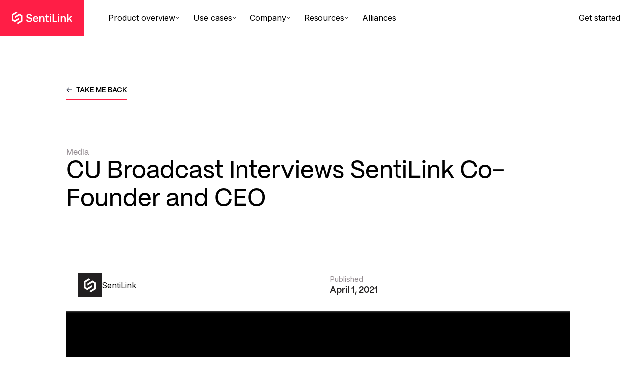

--- FILE ---
content_type: text/html; charset=UTF-8
request_url: https://resources.sentilink.com/media/cubroadcast-interviews-sentilink-cofounder-and-ceo
body_size: 12379
content:
<!doctype html><html class="no-js selection:text-light selection:bg-navy scroll-smooth" lang="en"><head>
        <meta charset="utf-8">
        <meta http-equiv="X-UA-Compatible" content="IE=edge,chrome=1">
        <meta name="author" content="SentiLink">
        <meta name="description" content="CU Broadcast interviews SentiLink Cofounder and CEO, Naftali Harris">
        <meta name="viewport" content="width=device-width, initial-scale=1">
        <title>CU Broadcast Interviews SentiLink Co-Founder and CEO</title>
        <link rel="shortcut icon" href="https://resources.sentilink.com/hubfs/sentilink_logo_only_red.svg">
        <link rel="preconnect" href="https://fonts.googleapis.com">
        <link rel="preconnect" href="https://fonts.gstatic.com" crossorigin>
        <link href="https://fonts.googleapis.com/css2?family=Inter:wght@400;600;700&amp;display=swap" rel="stylesheet">
        <meta name="viewport" content="width=device-width, initial-scale=1">

    
    <meta property="og:description" content="CU Broadcast interviews SentiLink Cofounder and CEO, Naftali Harris">
    <meta property="og:title" content="CU Broadcast Interviews SentiLink Co-Founder and CEO">
    <meta name="twitter:description" content="CU Broadcast interviews SentiLink Cofounder and CEO, Naftali Harris">
    <meta name="twitter:title" content="CU Broadcast Interviews SentiLink Co-Founder and CEO">

    

    
    <style>
a.cta_button{-moz-box-sizing:content-box !important;-webkit-box-sizing:content-box !important;box-sizing:content-box !important;vertical-align:middle}.hs-breadcrumb-menu{list-style-type:none;margin:0px 0px 0px 0px;padding:0px 0px 0px 0px}.hs-breadcrumb-menu-item{float:left;padding:10px 0px 10px 10px}.hs-breadcrumb-menu-divider:before{content:'›';padding-left:10px}.hs-featured-image-link{border:0}.hs-featured-image{float:right;margin:0 0 20px 20px;max-width:50%}@media (max-width: 568px){.hs-featured-image{float:none;margin:0;width:100%;max-width:100%}}.hs-screen-reader-text{clip:rect(1px, 1px, 1px, 1px);height:1px;overflow:hidden;position:absolute !important;width:1px}
</style>


<style>
    
</style>

<link rel="stylesheet" href="https://resources.sentilink.com/hubfs/hub_generated/template_assets/1/112849629857/1749481382107/template_tailwind.min.css">
<link rel="stylesheet" href="https://resources.sentilink.com/hubfs/hub_generated/module_assets/1/112850944814/1760077297341/module_main-nav.min.css">
<link rel="stylesheet" href="https://resources.sentilink.com/hubfs/hub_generated/module_assets/1/117286640728/1742269232123/module_press-post-body.min.css">
<link rel="stylesheet" href="https://resources.sentilink.com/hubfs/hub_generated/module_assets/1/112849314146/1742269212723/module_cta-main.min.css">
<link rel="stylesheet" href="https://resources.sentilink.com/hubfs/hub_generated/module_assets/1/112850944813/1749734187637/module_main-footer.min.css">
    

    
<!--  Added by GoogleTagManager integration -->
<script>
var _hsp = window._hsp = window._hsp || [];
window.dataLayer = window.dataLayer || [];
function gtag(){dataLayer.push(arguments);}

var useGoogleConsentModeV2 = true;
var waitForUpdateMillis = 1000;



var hsLoadGtm = function loadGtm() {
    if(window._hsGtmLoadOnce) {
      return;
    }

    if (useGoogleConsentModeV2) {

      gtag('set','developer_id.dZTQ1Zm',true);

      gtag('consent', 'default', {
      'ad_storage': 'denied',
      'analytics_storage': 'denied',
      'ad_user_data': 'denied',
      'ad_personalization': 'denied',
      'wait_for_update': waitForUpdateMillis
      });

      _hsp.push(['useGoogleConsentModeV2'])
    }

    (function(w,d,s,l,i){w[l]=w[l]||[];w[l].push({'gtm.start':
    new Date().getTime(),event:'gtm.js'});var f=d.getElementsByTagName(s)[0],
    j=d.createElement(s),dl=l!='dataLayer'?'&l='+l:'';j.async=true;j.src=
    'https://www.googletagmanager.com/gtm.js?id='+i+dl;f.parentNode.insertBefore(j,f);
    })(window,document,'script','dataLayer','GTM-M5KQFMF');

    window._hsGtmLoadOnce = true;
};

_hsp.push(['addPrivacyConsentListener', function(consent){
  if(consent.allowed || (consent.categories && consent.categories.analytics)){
    hsLoadGtm();
  }
}]);

</script>

<!-- /Added by GoogleTagManager integration -->


<style>
  .polygon-submenu {
  	bottom: 19px !important; 
  }
  .submenu.level-2 {
    top: 50px !important;
  }
  .navigation-primary a.active-item {
    font-weight: 700 !important;
  }
</style>


<link rel="amphtml" href="https://resources.sentilink.com/media/cubroadcast-interviews-sentilink-cofounder-and-ceo?hs_amp=true">

<meta property="og:image" content="https://resources.sentilink.com/hubfs/Screen%20Shot%202021-12-30%20at%209.19.28%20PM.png">
<meta property="og:image:width" content="680">
<meta property="og:image:height" content="386">

<meta name="twitter:image" content="https://resources.sentilink.com/hubfs/Screen%20Shot%202021-12-30%20at%209.19.28%20PM.png">


<meta property="og:url" content="https://resources.sentilink.com/media/cubroadcast-interviews-sentilink-cofounder-and-ceo">
<meta name="twitter:card" content="summary_large_image">

<link rel="canonical" href="https://resources.sentilink.com/media/cubroadcast-interviews-sentilink-cofounder-and-ceo">

<meta property="og:type" content="article">
<link rel="alternate" type="application/rss+xml" href="https://resources.sentilink.com/media/rss.xml">
<meta name="twitter:domain" content="resources.sentilink.com">
<script src="//platform.linkedin.com/in.js" type="text/javascript">
    lang: en_US
</script>

<meta http-equiv="content-language" content="en">





        <style>
.blog-post__meta > a,
.blog-post__meta > span:first-of-type {
	display: none;
}
</style>
        
        
        
        
    <meta name="generator" content="HubSpot"></head>

    <body class="  hs-content-id-62905379616 hs-blog-post hs-blog-id-48801125689 mt-[58px] lg:mt-[72px] ">
<!--  Added by GoogleTagManager integration -->
<noscript><iframe src="https://www.googletagmanager.com/ns.html?id=GTM-M5KQFMF" height="0" width="0" style="display:none;visibility:hidden"></iframe></noscript>

<!-- /Added by GoogleTagManager integration -->

        
            <div id="hs_cos_wrapper_main_nav" class="hs_cos_wrapper hs_cos_wrapper_widget hs_cos_wrapper_type_module" style="" data-hs-cos-general-type="widget" data-hs-cos-type="module">







<nav class="main_nav header bg-light fixed w-full top-0 left-0 h-[58px] lg:h-[72px] z-50 bg-white lg:border-0">
    <div class="relative h-full pr-0 lg:pr-8">
        <div class="main-nav__desktop h-full flex items-center justify-between">
            <div class="h-full flex flex-col lg:flex-row space-x-12">
                <div class="flex h-full max-w-[150px] cursor-pointer items-center justify-start bg-red px-5 leading-[0] lg:max-w-[170px] lg:px-6">
                    

    
        
        
        
        
        
        <a href="https://sentilink.com">
            

    
    
        
    
    
    <img class="image h-full w-full object-contain" src="https://resources.sentilink.com/hubfs/2023%20-%20STL/logo/Client%20Logo.svg" alt="Client Logo" style="max-width: 100%; height: auto;">


        </a>
    


                </div>
                <div class="hidden lg:flex items-center">
                    <ul class="flex h-full list-none items-center">
                        
                            <li class="group pr-7">
                                
                                    <span class=" py-6 flex items-center gap-2 cursor-pointer">
                                        <span class="font-inter">Product overview</span>
                                        <svg class="relative top-0 transition-all group-hover:rotate-180" width="8" height="5" viewbox="0 0 8 5" fill="none" xmlns="http://www.w3.org/2000/svg">
                                            <path class="group-hover:stroke-red" d="M1 0.451578L4.09684 3.54842L7.19369 0.451578" stroke="#222021" stroke-width="1.03228" />
                                        </svg>
                                    </span>
                                
                                
                                <div class="sub-menu px-20 py-16 bg-light shadow-[0px_20px_20px_0px_#0000000D] absolute bottom-[1px] left-0 translate-y-full opacity-0 invisible hover:opacity-100 hover:visible group-hover:opacity-100 group-hover:visible bg-slate-100 w-full">
                                        <div class="sub-menu-inner">
                                            
                                                <div class="sub-menu-top flex items-center justify-between px-10 pb-8">
                                                    

    
        
        
        
        
        
        <a class="flex items-center justify-between w-full" href="https://www.sentilink.com/product-overview">
            
                                                            <div class="flex items-center gap-8">
                                                                

    
    
        
    
    
    <img class="image h-[56px] w-[56px] object-contain" src="https://resources.sentilink.com/hubfs/2023%20-%20STL/icons/Group%2062707.svg" alt="Group 62707" style="max-width: 100%; height: auto;">


                                                                <div class="flex flex-col">
                                                                    <h3 class="text-base text-navy mb-0.5 font-inter">Product Overview</h3>
                                                                    <p class="text-base text-grey font-inter">Best-in-class fraud and risk solutions.</p>
                                                                </div>
                                                            </div>                                                            
                                                        
        </a>
    


                                                </div> 
                                            
                                            
                                            
                                                <ul class="grid grid-cols-3">
                                                    
                                                        
                                                            <li class="pt-8 pb-2 px-10">
                                                                <h3 class="text-base text-red mb-[18px]">Fraud &amp; risk solutions</h3>
                                                                <ul>
                                                                    
                                                                        <li class="text-[16px] mb-[13px] last:mb-0">
                                                                            

    
        
        
        
        
        
        <a class="font-inter" href="https://www.sentilink.com/synthetic-abuse-score">
            
                                                                                    Synthetic Fraud Score
                                                                                
        </a>
    


                                                                        </li>
                                                                    
                                                                        <li class="text-[16px] mb-[13px] last:mb-0">
                                                                            

    
        
        
        
        
        
        <a class="font-inter" href="https://www.sentilink.com/id-theft-score">
            
                                                                                    ID Theft Score
                                                                                
        </a>
    


                                                                        </li>
                                                                    
                                                                        <li class="text-[16px] mb-[13px] last:mb-0">
                                                                            

    
        
        
        
        
        
        <a class="font-inter" href="https://www.sentilink.com/ecbsv">
            
                                                                                    eCBSV
                                                                                
        </a>
    


                                                                        </li>
                                                                    
                                                                </ul>
                                                            </li>
                                                        
                                                            <li class="pt-8 pb-2 px-10">
                                                                <h3 class="text-base text-red mb-[18px]">Compliance</h3>
                                                                <ul>
                                                                    
                                                                        <li class="text-[16px] mb-[13px] last:mb-0">
                                                                            

    
        
        
        
        
        
        <a class="font-inter" href="https://www.sentilink.com/cip-match-watchlists">
            
                                                                                    CIP Match &amp; Watchlists
                                                                                
        </a>
    


                                                                        </li>
                                                                    
                                                                </ul>
                                                            </li>
                                                        
                                                            <li class="pt-8 pb-2 px-10">
                                                                <h3 class="text-base text-red mb-[18px]">Data &amp; insights</h3>
                                                                <ul>
                                                                    
                                                                        <li class="text-[16px] mb-[13px] last:mb-0">
                                                                            

    
        
        
        
        
        
        <a class="font-inter" href="https://www.sentilink.com/facets">
            
                                                                                    Facets
                                                                                
        </a>
    


                                                                        </li>
                                                                    
                                                                        <li class="text-[16px] mb-[13px] last:mb-0">
                                                                            

    
        
        
        
        
        
        <a class="font-inter" href="https://www.sentilink.com/insights">
            
                                                                                    Insights
                                                                                
        </a>
    


                                                                        </li>
                                                                    
                                                                </ul>
                                                            </li>
                                                        
                                                    
                                                    
                                                    
                                                </ul>
                                            
                                            
                                            
                                        </div>
                                    </div>
                                
                            </li>
                        
                            <li class="group pr-7">
                                
                                    <span class=" py-6 flex items-center gap-2 cursor-pointer">
                                        <span class="font-inter">Use cases</span>
                                        <svg class="relative top-0 transition-all group-hover:rotate-180" width="8" height="5" viewbox="0 0 8 5" fill="none" xmlns="http://www.w3.org/2000/svg">
                                            <path class="group-hover:stroke-red" d="M1 0.451578L4.09684 3.54842L7.19369 0.451578" stroke="#222021" stroke-width="1.03228" />
                                        </svg>
                                    </span>
                                
                                
                                <div class="sub-menu px-20 py-16 bg-light shadow-[0px_20px_20px_0px_#0000000D] absolute bottom-[1px] left-0 translate-y-full opacity-0 invisible hover:opacity-100 hover:visible group-hover:opacity-100 group-hover:visible bg-slate-100 w-full">
                                        <div class="sub-menu-inner">
                                            
                                            
                                            
                                                <ul class="grid grid-cols-3 ">
                                                    
                                                     
                                                        
                                                            <li class="pt-0 px-10 pb-8">
                                                                

    
        
        
        
        
        
        <a class="flex flex-row items-start gap-x-4" href="https://www.sentilink.com/deposit-accounts">
            
                                                                        

    
    
        
    
    
    <img class="image !h-[56px] w-[56px] object-contain" src="https://resources.sentilink.com/hubfs/2023%20-%20STL/icons/product.svg" alt="product" style="max-width: 100%; height: auto;">


                                                                        <div>
                                                                            <h3 class="text-base text-navy mb-2 font-inter">Deposit accounts</h3>
                                                                            <p class="text-grey font-inter">Prevent checking account fraud and flag suspicious behavior.</p>
                                                                        </div>
                                                                    
        </a>
    


                                                            </li>
                                                        
                                                            <li class="pt-0 px-10 pb-8">
                                                                

    
        
        
        
        
        
        <a class="flex flex-row items-start gap-x-4" href="https://www.sentilink.com/lending">
            
                                                                        

    
    
        
    
    
    <img class="image !h-[56px] w-[56px] object-contain" src="https://resources.sentilink.com/hubfs/2023%20-%20STL/icons/Group%2062712.svg" alt="Group 62712" style="max-width: 100%; height: auto;">


                                                                        <div>
                                                                            <h3 class="text-base text-navy mb-2 font-inter">Credit cards and lending</h3>
                                                                            <p class="text-grey font-inter">Reduce losses from fraudulent credit and loan applications.</p>
                                                                        </div>
                                                                    
        </a>
    


                                                            </li>
                                                        
                                                            <li class="pt-0 px-10 pb-8">
                                                                

    
        
        
        
        
        
        <a class="flex flex-row items-start gap-x-4" href="https://www.sentilink.com/auto-lending">
            
                                                                        

    
    
        
    
    
    <img class="image !h-[56px] w-[56px] object-contain" src="https://resources.sentilink.com/hubfs/auto-lending.svg" alt="auto-lending" style="max-width: 100%; height: auto;">


                                                                        <div>
                                                                            <h3 class="text-base text-navy mb-2 font-inter">Auto lending</h3>
                                                                            <p class="text-grey font-inter">Mitigate fraud so dealerships can transact with confidence.</p>
                                                                        </div>
                                                                    
        </a>
    


                                                            </li>
                                                        
                                                            <li class="pt-0 px-10 pb-8">
                                                                

    
        
        
        
        
        
        <a class="flex flex-row items-start gap-x-4" href="https://www.sentilink.com/buy-now-pay-later">
            
                                                                        

    
    
        
    
    
    <img class="image !h-[56px] w-[56px] object-contain" src="https://resources.sentilink.com/hubfs/2023%20-%20STL/icons/Group%2062682.svg" alt="Group 62682" style="max-width: 100%; height: auto;">


                                                                        <div>
                                                                            <h3 class="text-base text-navy mb-2 font-inter">Buy now, pay later</h3>
                                                                            <p class="text-grey font-inter">Minimize fraud exposure in onboarding for flexible financing.</p>
                                                                        </div>
                                                                    
        </a>
    


                                                            </li>
                                                        
                                                            <li class="pt-0 px-10 pb-8">
                                                                

    
        
        
        
        
        
        <a class="flex flex-row items-start gap-x-4" href="https://www.sentilink.com/property-technology">
            
                                                                        

    
    
        
    
    
    <img class="image !h-[56px] w-[56px] object-contain" src="https://resources.sentilink.com/hubfs/remote.svg" alt="property-tech" style="max-width: 100%; height: auto;">


                                                                        <div>
                                                                            <h3 class="text-base text-navy mb-2 font-inter">Property technology</h3>
                                                                            <p class="text-grey font-inter">Improve tenant leasing experiences while minimizing fraud.</p>
                                                                        </div>
                                                                    
        </a>
    


                                                            </li>
                                                        
                                                            <li class="pt-0 px-10 pb-8">
                                                                

    
        
        
        
        
        
        <a class="flex flex-row items-start gap-x-4" href="https://www.sentilink.com/utilities-and-retail-energy?">
            
                                                                        

    
    
        
    
    
    <img class="image !h-[56px] w-[56px] object-contain" src="https://resources.sentilink.com/hubfs/Icons/bulb.svg" alt="bulb" style="max-width: 100%; height: auto;">


                                                                        <div>
                                                                            <h3 class="text-base text-navy mb-2 font-inter">Utilities and retail energy</h3>
                                                                            <p class="text-grey font-inter">Manage bad debt losses from fraudulent accounts.</p>
                                                                        </div>
                                                                    
        </a>
    


                                                            </li>
                                                        
                                                            <li class="pt-0 px-10 pb-8">
                                                                

    
        
        
        
        
        
        <a class="flex flex-row items-start gap-x-4" href="https://www.sentilink.com/public-sector">
            
                                                                        

    
    
        
    
    
    <img class="image !h-[56px] w-[56px] object-contain" src="https://resources.sentilink.com/hubfs/Icons/gov-building.svg" alt="gov-building" style="max-width: 100%; height: auto;">


                                                                        <div>
                                                                            <h3 class="text-base text-navy mb-2 font-inter">Public sector</h3>
                                                                            <p class="text-grey font-inter">Protect online services and the public's identities.</p>
                                                                        </div>
                                                                    
        </a>
    


                                                            </li>
                                                        
                                                            <li class="pt-0 px-10 pb-8">
                                                                

    
        
        
        
        
        
        <a class="flex flex-row items-start gap-x-4" href="https://www.sentilink.com/telecommunications">
            
                                                                        

    
    
        
    
    
    <img class="image !h-[56px] w-[56px] object-contain" src="https://resources.sentilink.com/hubfs/PNG%20Icons/telco-300x300.png" alt="telco-300x300" style="max-width: 100%; height: auto;">


                                                                        <div>
                                                                            <h3 class="text-base text-navy mb-2 font-inter">Telecommunications</h3>
                                                                            <p class="text-grey font-inter">Detect fraud before approving devices and service</p>
                                                                        </div>
                                                                    
        </a>
    


                                                            </li>
                                                        
                                                    
                                                    
                                                </ul>
                                            
                                            
                                            
                                        </div>
                                    </div>
                                
                            </li>
                        
                            <li class="group pr-7">
                                
                                    <span class=" py-6 flex items-center gap-2 cursor-pointer">
                                        <span class="font-inter">Company</span>
                                        <svg class="relative top-0 transition-all group-hover:rotate-180" width="8" height="5" viewbox="0 0 8 5" fill="none" xmlns="http://www.w3.org/2000/svg">
                                            <path class="group-hover:stroke-red" d="M1 0.451578L4.09684 3.54842L7.19369 0.451578" stroke="#222021" stroke-width="1.03228" />
                                        </svg>
                                    </span>
                                
                                
                                <div class="sub-menu px-20 py-16 bg-light shadow-[0px_20px_20px_0px_#0000000D] absolute bottom-[1px] left-0 translate-y-full opacity-0 invisible hover:opacity-100 hover:visible group-hover:opacity-100 group-hover:visible bg-slate-100 w-full">
                                        <div class="sub-menu-inner">
                                            
                                            
                                            
                                                <ul class="grid grid-cols-2">
                                                    
                                                    
                                                     
                                                        
                                                            <li class="t-0 px-10 pb-8">
                                                                

    
        
        
        
        
        
        <a class="flex flex-col" href="https://www.sentilink.com/about">
            
                                                                        <div>
                                                                            <h3 class="text-base text-navy mb-2 font-inter">Our expertise</h3>
                                                                            <p class="text-silver font-inter">Get to know your partner in risk and fraud</p>
                                                                        </div>
                                                                    
        </a>
    


                                                            </li>
                                                        
                                                            <li class="t-0 px-10 pb-8">
                                                                

    
        
        
        
        
        
        <a class="flex flex-col" href="https://www.sentilink.com/careers">
            
                                                                        <div>
                                                                            <h3 class="text-base text-navy mb-2 font-inter">Join the fraud patrol</h3>
                                                                            <p class="text-silver font-inter">Work with a team at the leading edge of fraud and identity.</p>
                                                                        </div>
                                                                    
        </a>
    


                                                            </li>
                                                        
                                                    
                                                </ul>
                                            
                                            
                                            
                                                <div class="sub-menu-bottom t-0 px-10 pt-8 hidden">
                                                    

    
        
        
        
        
        
        <a class="flex items-center justify-between w-full" href="https://www.sentilink.com/get-a-demo">
            
                                                            <div class="flex items-center gap-8">
                                                                

    
    
        
    
    
    <img class="image !h-[56px] w-[56px] object-contain" src="https://resources.sentilink.com/hubfs/2023%20-%20STL/icons/Group%2062730.svg" alt="Group 62730" style="max-width: 100%; height: auto;">


                                                                <div class="flex flex-col">
                                                                    <h3 class="text-base text-navy mb-0.5 font-inter">Contact</h3>
                                                                    <p class="text-silver font-inter">We speak the language of fraud. Discover how we can help.</p>
                                                                </div>
                                                            </div>                                                            
                                                        
        </a>
    


                                                    
                                                </div> 
                                            
                                        </div>
                                    </div>
                                
                            </li>
                        
                            <li class="group pr-7">
                                
                                    <span class=" py-6 flex items-center gap-2 cursor-pointer">
                                        <span class="font-inter">Resources</span>
                                        <svg class="relative top-0 transition-all group-hover:rotate-180" width="8" height="5" viewbox="0 0 8 5" fill="none" xmlns="http://www.w3.org/2000/svg">
                                            <path class="group-hover:stroke-red" d="M1 0.451578L4.09684 3.54842L7.19369 0.451578" stroke="#222021" stroke-width="1.03228" />
                                        </svg>
                                    </span>
                                
                                
                                <div class="sub-menu px-20 py-16 bg-light shadow-[0px_20px_20px_0px_#0000000D] absolute bottom-[1px] left-0 translate-y-full opacity-0 invisible hover:opacity-100 hover:visible group-hover:opacity-100 group-hover:visible bg-slate-100 w-full">
                                        <div class="sub-menu-inner">
                                            
                                             
                                                <div class="flex items-stretch">
                                                    

    
        
        
        
        
        
        <a class="block px-8 pb-8 w-4/12" href="https://resources.sentilink.com">
            
                                                            <div class="flex flex-col justify-between max-w-[280px] h-full">
                                                                <div>
                                                                    <h3 class="text-navy text-[28px] leading-[37px] font-inter">Fraud library.</h3>
                                                                    <p class="text-grey font-inter">Dive deep into identity fraud and risk with our repository of resources.</p>
                                                                </div>                                                                
                                                            </div>
                                                        
        </a>
    


                                                    <div class="w-2/12"></div>
                                                    <div class="w-6/12 flex items-start">
                                                        <ul class="w-4/12">
                                                            
                                                                <li class="mb-[18px] last:mb-0 text-navy">
                                                                

    
        
        
        
        
        
        <a href="https://resources.sentilink.com/blog">
            Blog
        </a>
    


                                                                </li>
                                                            
                                                                <li class="mb-[18px] last:mb-0 text-navy">
                                                                

    
        
        
        
        
        
        <a href="https://resources.sentilink.com/whitepapers">
            Whitepapers
        </a>
    


                                                                </li>
                                                            
                                                                <li class="mb-[18px] last:mb-0 text-navy">
                                                                

    
        
        
        
        
        
        <a href="https://resources.sentilink.com/events">
            Events
        </a>
    


                                                                </li>
                                                            
                                                                <li class="mb-[18px] last:mb-0 text-navy">
                                                                

    
        
        
        
        
        
        <a href="https://resources.sentilink.com/webinars">
            Webinars
        </a>
    


                                                                </li>
                                                            
                                                                <li class="mb-[18px] last:mb-0 text-navy">
                                                                

    
        
        
        
        
        
        <a href="https://resources.sentilink.com/media">
            Media
        </a>
    


                                                                </li>
                                                            
                                                                <li class="mb-[18px] last:mb-0 text-navy">
                                                                

    
        
        
        
        
        
        <a href="https://resources.sentilink.com/public-policy-newsletter">
            Public Policy Newsletter
        </a>
    


                                                                </li>
                                                            
                                                        </ul>
                                                        <!-- <div class="w-[375px] bg-pale ml-auto border-t-silver border-t border-l-silver border-l p-[22px] pb-0">
                                                            

    
        
        
        
        
        
        <a
            href="https://resources.sentilink.com/whitepapers/electronic-consent-based-ssn-verification-service"
            
            
            
        >
            
                                                                    <div class="flex items-stretch gap-2">
                                                                        <div class="flex flex-col justify-between pb-[22px]">
                                                                            <span class="text-[13px] text-navy font-inter">Whitepapers</span>
                                                                            <h4 class="text-lg text-dark font-inter">The Electronic Consent Based SSN Verification Service</h4>
                                                                        </div>
                                                                        

    
    
    
    <img class="image h-full w-[161px] object-contain" src="https://insight.sentilink.com/hubfs/2023%20-%20STL/build-images/A4%20-%201-1.jpg" alt="A4 - 1-1" loading="" width="438" height="576" />


                                                                    </div>
                                                                
        </a>
    


                                                            
                                                        </div> -->
                                                    </div>
                                                </div>
                                                
                                                    <ul class="grid grid-cols-2">
                                                        
                                                            <li class="pt-[34px] px-[46px]">
                                                                <div class="flex items-center gap-8">
                                                                    

    
    
        
    
    
    <img class="image h-[56px] w-[56px] object-contain" src="" alt="" style="max-width: 100%; height: auto;">


                                                                    <div class="flex flex-col">
                                                                        <h3 class="text-base text-navy mb-0.5 font-inter"></h3>
                                                                        <p class="text-base text-grey font-inter"></p>
                                                                    </div>
                                                                </div>
                                                            </li>
                                                        
                                                    </ul>
                                                
                                            
                                            
                                            
                                            
                                        </div>
                                    </div>
                                
                            </li>
                        
                            <li class="group pr-7">
                                
                                        

    
        
        
        
        
        
        <a class="inline-block py-6 font-inter" href="https://www.sentilink.com/alliances">
            Alliances
        </a>
    


                                
                                
                            </li>
                        
                    </ul>
                </div>
            </div>
            <div class="hidden lg:flex items-center justify-end h-full">
                

    
        
        
        
        
        
        <a class="btn btn--secondary" href="https://www.sentilink.com/get-a-demo/">
            Get started
        </a>
    


            </div>
            <div class="cursor-pointer flex items-center justify-center lg:hidden h-[60px] w-[60px]">
                <div class="mobile-menu__open h-full w-full relative [&amp;.mobile-menu\_\_open--active>span]:absolute [&amp;.mobile-menu\_\_open--active>span]:top-2/4 [&amp;.mobile-menu\_\_open--active>span]:-translate-y-2/4 [&amp;.mobile-menu\_\_open--active>span:nth-child(1)]:rotate-45 [&amp;.mobile-menu\_\_open--active>span:nth-child(2)]:-rotate-45">
                    <span class="block absolute left-2/4 -translate-x-2/4 top-[26px] h-0.5 w-[22px] mx-auto bg-surface-black transition-all"></span>
                    <span class="block absolute left-2/4 -translate-x-2/4 top-[34px] h-0.5 w-[22px] mx-auto bg-surface-black transition-all"></span>
                </div>
            </div>
        </div>
    </div>
</nav>

<nav class="main_nav bg-light transition-all main-nav__mobile lg:hidden fixed top-0 left-0 w-full h-full z-40 -translate-y-full">
    <div class="h-full overflow-y-scroll pt-[120px] px-6 sm:px-16">
        <div class="flex flex-col justify-between h-full">
            <ul class="list-none shrink-0">
                
                    <li class="mb-4 last:mb-0">
                        
                            <span aria-expanded="false" class="main-nav-mobile__parent px-4 py-5 flex items-center justify-between gap-2 cursor-pointer">
                                <span class="text-[16px] text-dark font-inter">Product overview</span>
                                <svg class="relative w-[14px] h-[7px] top-[-2px] transition-all" width="10" height="5" viewbox="0 0 8 5" fill="none" xmlns="http://www.w3.org/2000/svg">
                                    <path d="M1 0.451578L4.09684 3.54842L7.19369 0.451578" stroke="#222021" stroke-width="1.03228" />
                                </svg>
                            </span>
                        
                        
                            <div class="sub-menu-mobile mt-9 hidden" aria-hidden="true">
                                
                                    <div class="sub-menu-top flex items-center justify-between px-5 pb-5">
                                        

    
        
        
        
        
        
        <a class="flex items-center justify-between w-full" href="https://www.sentilink.com/product-overview">
            
                                                <div class="flex items-center gap-8">
                                                    

    
    
        
    
    
    <img class="image h-[48px] w-[48px] object-contain" src="https://resources.sentilink.com/hubfs/2023%20-%20STL/icons/Group%2062707.svg" alt="Group 62707" style="max-width: 100%; height: auto;">


                                                    <div class="flex flex-col">
                                                        <div class="flex items-center gap-3">
                                                            <h3 class="text-base text-navy mb-0.5 font-inter">Product Overview</h3>
                                                            <svg width="13" height="10" viewbox="0 0 13 10" fill="none" xmlns="http://www.w3.org/2000/svg">
                                                                <path d="M7.40918 1L11.5001 5L7.40918 9" stroke="#0E172E" stroke-width="1.0341" stroke-linecap="square" stroke-linejoin="bevel"></path>
                                                                <path d="M11.5 5.05798L0.5 5.05798" stroke="#0E172E" stroke-width="1.0341" stroke-linejoin="round"></path>
                                                            </svg>
                                                        </div>
                                                        <p class="text-base text-grey font-inter">Best-in-class fraud and risk solutions.</p>
                                                    </div>
                                                </div>
                                            
        </a>
    


                                    </div> 
                                
                                
                                    <ul class="flex flex-col">
                                        
                                            
                                                <li class="mt-7 pl-6 pr-4 pb-5">
                                                    <h3 class="text-[16px] text-red mb-[18px]">Fraud &amp; risk solutions</h3>
                                                    <ul>
                                                        
                                                            <li class="text-[15px] mb-[18px] last:mb-0 flex items-center justify-between">
                                                                

    
        
        
        
        
        
        <a class="font-inter" href="https://www.sentilink.com/synthetic-abuse-score">
            
                                                                        Synthetic Fraud Score
                                                                    
        </a>
    


                                                                <svg width="13" height="10" viewbox="0 0 13 10" fill="none" xmlns="http://www.w3.org/2000/svg">
                                                                    <path d="M7.40918 1L11.5001 5L7.40918 9" stroke="#0E172E" stroke-width="1.0341" stroke-linecap="square" stroke-linejoin="bevel"></path>
                                                                    <path d="M11.5 5.05798L0.5 5.05798" stroke="#0E172E" stroke-width="1.0341" stroke-linejoin="round"></path>
                                                                </svg>
                                                            </li>
                                                        
                                                            <li class="text-[15px] mb-[18px] last:mb-0 flex items-center justify-between">
                                                                

    
        
        
        
        
        
        <a class="font-inter" href="https://www.sentilink.com/id-theft-score">
            
                                                                        ID Theft Score
                                                                    
        </a>
    


                                                                <svg width="13" height="10" viewbox="0 0 13 10" fill="none" xmlns="http://www.w3.org/2000/svg">
                                                                    <path d="M7.40918 1L11.5001 5L7.40918 9" stroke="#0E172E" stroke-width="1.0341" stroke-linecap="square" stroke-linejoin="bevel"></path>
                                                                    <path d="M11.5 5.05798L0.5 5.05798" stroke="#0E172E" stroke-width="1.0341" stroke-linejoin="round"></path>
                                                                </svg>
                                                            </li>
                                                        
                                                            <li class="text-[15px] mb-[18px] last:mb-0 flex items-center justify-between">
                                                                

    
        
        
        
        
        
        <a class="font-inter" href="https://www.sentilink.com/ecbsv">
            
                                                                        eCBSV
                                                                    
        </a>
    


                                                                <svg width="13" height="10" viewbox="0 0 13 10" fill="none" xmlns="http://www.w3.org/2000/svg">
                                                                    <path d="M7.40918 1L11.5001 5L7.40918 9" stroke="#0E172E" stroke-width="1.0341" stroke-linecap="square" stroke-linejoin="bevel"></path>
                                                                    <path d="M11.5 5.05798L0.5 5.05798" stroke="#0E172E" stroke-width="1.0341" stroke-linejoin="round"></path>
                                                                </svg>
                                                            </li>
                                                        
                                                    </ul>
                                                </li>
                                            
                                                <li class="mt-7 pl-6 pr-4 pb-5">
                                                    <h3 class="text-[16px] text-red mb-[18px]">Compliance</h3>
                                                    <ul>
                                                        
                                                            <li class="text-[15px] mb-[18px] last:mb-0 flex items-center justify-between">
                                                                

    
        
        
        
        
        
        <a class="font-inter" href="https://www.sentilink.com/cip-match-watchlists">
            
                                                                        CIP Match &amp; Watchlists
                                                                    
        </a>
    


                                                                <svg width="13" height="10" viewbox="0 0 13 10" fill="none" xmlns="http://www.w3.org/2000/svg">
                                                                    <path d="M7.40918 1L11.5001 5L7.40918 9" stroke="#0E172E" stroke-width="1.0341" stroke-linecap="square" stroke-linejoin="bevel"></path>
                                                                    <path d="M11.5 5.05798L0.5 5.05798" stroke="#0E172E" stroke-width="1.0341" stroke-linejoin="round"></path>
                                                                </svg>
                                                            </li>
                                                        
                                                    </ul>
                                                </li>
                                            
                                                <li class="mt-7 pl-6 pr-4 pb-5">
                                                    <h3 class="text-[16px] text-red mb-[18px]">Data &amp; insights</h3>
                                                    <ul>
                                                        
                                                            <li class="text-[15px] mb-[18px] last:mb-0 flex items-center justify-between">
                                                                

    
        
        
        
        
        
        <a class="font-inter" href="https://www.sentilink.com/facets">
            
                                                                        Facets
                                                                    
        </a>
    


                                                                <svg width="13" height="10" viewbox="0 0 13 10" fill="none" xmlns="http://www.w3.org/2000/svg">
                                                                    <path d="M7.40918 1L11.5001 5L7.40918 9" stroke="#0E172E" stroke-width="1.0341" stroke-linecap="square" stroke-linejoin="bevel"></path>
                                                                    <path d="M11.5 5.05798L0.5 5.05798" stroke="#0E172E" stroke-width="1.0341" stroke-linejoin="round"></path>
                                                                </svg>
                                                            </li>
                                                        
                                                            <li class="text-[15px] mb-[18px] last:mb-0 flex items-center justify-between">
                                                                

    
        
        
        
        
        
        <a class="font-inter" href="https://www.sentilink.com/insights">
            
                                                                        Insights
                                                                    
        </a>
    


                                                                <svg width="13" height="10" viewbox="0 0 13 10" fill="none" xmlns="http://www.w3.org/2000/svg">
                                                                    <path d="M7.40918 1L11.5001 5L7.40918 9" stroke="#0E172E" stroke-width="1.0341" stroke-linecap="square" stroke-linejoin="bevel"></path>
                                                                    <path d="M11.5 5.05798L0.5 5.05798" stroke="#0E172E" stroke-width="1.0341" stroke-linejoin="round"></path>
                                                                </svg>
                                                            </li>
                                                        
                                                    </ul>
                                                </li>
                                            
                                        
                                        
                                        
                                        
                                    </ul>
                                
                                
                            </div>
                        
                    </li>
                
                    <li class="mb-4 last:mb-0">
                        
                            <span aria-expanded="false" class="main-nav-mobile__parent px-4 py-5 flex items-center justify-between gap-2 cursor-pointer">
                                <span class="text-[16px] text-dark font-inter">Use cases</span>
                                <svg class="relative w-[14px] h-[7px] top-[-2px] transition-all" width="10" height="5" viewbox="0 0 8 5" fill="none" xmlns="http://www.w3.org/2000/svg">
                                    <path d="M1 0.451578L4.09684 3.54842L7.19369 0.451578" stroke="#222021" stroke-width="1.03228" />
                                </svg>
                            </span>
                        
                        
                            <div class="sub-menu-mobile mt-9 hidden" aria-hidden="true">
                                
                                
                                    <ul class="flex flex-col">
                                        
                                         
                                            
                                                <li class="mb-7 last:mb-0 pl-6 pr-4 pb-5">
                                                    

    
        
        
        
        
        
        <a class="flex flex-col" href="https://www.sentilink.com/deposit-accounts">
            
                                                            <div class="flex items-center justify-between">
                                                                

    
    
        
    
    
    <img class="image !h-[48px] w-[48px] object-contain" src="https://resources.sentilink.com/hubfs/2023%20-%20STL/icons/product.svg" alt="product" style="max-width: 100%; height: auto;">


                                                                <svg width="13" height="10" viewbox="0 0 13 10" fill="none" xmlns="http://www.w3.org/2000/svg">
                                                                    <path d="M7.40918 1L11.5001 5L7.40918 9" stroke="#0E172E" stroke-width="1.0341" stroke-linecap="square" stroke-linejoin="bevel"></path>
                                                                    <path d="M11.5 5.05798L0.5 5.05798" stroke="#0E172E" stroke-width="1.0341" stroke-linejoin="round"></path>
                                                                </svg>
                                                            </div>
                                                            <div class="mt-6">
                                                                <h3 class="text-base text-navy mb-2 font-inter">Deposit accounts</h3>
                                                                <p class="text-grey font-inter">Prevent checking account fraud and flag suspicious behavior.</p>
                                                            </div>
                                                        
        </a>
    


                                                </li>
                                            
                                                <li class="mb-7 last:mb-0 pl-6 pr-4 pb-5">
                                                    

    
        
        
        
        
        
        <a class="flex flex-col" href="https://www.sentilink.com/lending">
            
                                                            <div class="flex items-center justify-between">
                                                                

    
    
        
    
    
    <img class="image !h-[48px] w-[48px] object-contain" src="https://resources.sentilink.com/hubfs/2023%20-%20STL/icons/Group%2062712.svg" alt="Group 62712" style="max-width: 100%; height: auto;">


                                                                <svg width="13" height="10" viewbox="0 0 13 10" fill="none" xmlns="http://www.w3.org/2000/svg">
                                                                    <path d="M7.40918 1L11.5001 5L7.40918 9" stroke="#0E172E" stroke-width="1.0341" stroke-linecap="square" stroke-linejoin="bevel"></path>
                                                                    <path d="M11.5 5.05798L0.5 5.05798" stroke="#0E172E" stroke-width="1.0341" stroke-linejoin="round"></path>
                                                                </svg>
                                                            </div>
                                                            <div class="mt-6">
                                                                <h3 class="text-base text-navy mb-2 font-inter">Credit cards and lending</h3>
                                                                <p class="text-grey font-inter">Reduce losses from fraudulent credit and loan applications.</p>
                                                            </div>
                                                        
        </a>
    


                                                </li>
                                            
                                                <li class="mb-7 last:mb-0 pl-6 pr-4 pb-5">
                                                    

    
        
        
        
        
        
        <a class="flex flex-col" href="https://www.sentilink.com/auto-lending">
            
                                                            <div class="flex items-center justify-between">
                                                                

    
    
        
    
    
    <img class="image !h-[48px] w-[48px] object-contain" src="https://resources.sentilink.com/hubfs/auto-lending.svg" alt="auto-lending" style="max-width: 100%; height: auto;">


                                                                <svg width="13" height="10" viewbox="0 0 13 10" fill="none" xmlns="http://www.w3.org/2000/svg">
                                                                    <path d="M7.40918 1L11.5001 5L7.40918 9" stroke="#0E172E" stroke-width="1.0341" stroke-linecap="square" stroke-linejoin="bevel"></path>
                                                                    <path d="M11.5 5.05798L0.5 5.05798" stroke="#0E172E" stroke-width="1.0341" stroke-linejoin="round"></path>
                                                                </svg>
                                                            </div>
                                                            <div class="mt-6">
                                                                <h3 class="text-base text-navy mb-2 font-inter">Auto lending</h3>
                                                                <p class="text-grey font-inter">Mitigate fraud so dealerships can transact with confidence.</p>
                                                            </div>
                                                        
        </a>
    


                                                </li>
                                            
                                                <li class="mb-7 last:mb-0 pl-6 pr-4 pb-5">
                                                    

    
        
        
        
        
        
        <a class="flex flex-col" href="https://www.sentilink.com/buy-now-pay-later">
            
                                                            <div class="flex items-center justify-between">
                                                                

    
    
        
    
    
    <img class="image !h-[48px] w-[48px] object-contain" src="https://resources.sentilink.com/hubfs/2023%20-%20STL/icons/Group%2062682.svg" alt="Group 62682" style="max-width: 100%; height: auto;">


                                                                <svg width="13" height="10" viewbox="0 0 13 10" fill="none" xmlns="http://www.w3.org/2000/svg">
                                                                    <path d="M7.40918 1L11.5001 5L7.40918 9" stroke="#0E172E" stroke-width="1.0341" stroke-linecap="square" stroke-linejoin="bevel"></path>
                                                                    <path d="M11.5 5.05798L0.5 5.05798" stroke="#0E172E" stroke-width="1.0341" stroke-linejoin="round"></path>
                                                                </svg>
                                                            </div>
                                                            <div class="mt-6">
                                                                <h3 class="text-base text-navy mb-2 font-inter">Buy now, pay later</h3>
                                                                <p class="text-grey font-inter">Minimize fraud exposure in onboarding for flexible financing.</p>
                                                            </div>
                                                        
        </a>
    


                                                </li>
                                            
                                                <li class="mb-7 last:mb-0 pl-6 pr-4 pb-5">
                                                    

    
        
        
        
        
        
        <a class="flex flex-col" href="https://www.sentilink.com/property-technology">
            
                                                            <div class="flex items-center justify-between">
                                                                

    
    
        
    
    
    <img class="image !h-[48px] w-[48px] object-contain" src="https://resources.sentilink.com/hubfs/remote.svg" alt="property-tech" style="max-width: 100%; height: auto;">


                                                                <svg width="13" height="10" viewbox="0 0 13 10" fill="none" xmlns="http://www.w3.org/2000/svg">
                                                                    <path d="M7.40918 1L11.5001 5L7.40918 9" stroke="#0E172E" stroke-width="1.0341" stroke-linecap="square" stroke-linejoin="bevel"></path>
                                                                    <path d="M11.5 5.05798L0.5 5.05798" stroke="#0E172E" stroke-width="1.0341" stroke-linejoin="round"></path>
                                                                </svg>
                                                            </div>
                                                            <div class="mt-6">
                                                                <h3 class="text-base text-navy mb-2 font-inter">Property technology</h3>
                                                                <p class="text-grey font-inter">Improve tenant leasing experiences while minimizing fraud.</p>
                                                            </div>
                                                        
        </a>
    


                                                </li>
                                            
                                                <li class="mb-7 last:mb-0 pl-6 pr-4 pb-5">
                                                    

    
        
        
        
        
        
        <a class="flex flex-col" href="https://www.sentilink.com/utilities-and-retail-energy?">
            
                                                            <div class="flex items-center justify-between">
                                                                

    
    
        
    
    
    <img class="image !h-[48px] w-[48px] object-contain" src="https://resources.sentilink.com/hubfs/Icons/bulb.svg" alt="bulb" style="max-width: 100%; height: auto;">


                                                                <svg width="13" height="10" viewbox="0 0 13 10" fill="none" xmlns="http://www.w3.org/2000/svg">
                                                                    <path d="M7.40918 1L11.5001 5L7.40918 9" stroke="#0E172E" stroke-width="1.0341" stroke-linecap="square" stroke-linejoin="bevel"></path>
                                                                    <path d="M11.5 5.05798L0.5 5.05798" stroke="#0E172E" stroke-width="1.0341" stroke-linejoin="round"></path>
                                                                </svg>
                                                            </div>
                                                            <div class="mt-6">
                                                                <h3 class="text-base text-navy mb-2 font-inter">Utilities and retail energy</h3>
                                                                <p class="text-grey font-inter">Manage bad debt losses from fraudulent accounts.</p>
                                                            </div>
                                                        
        </a>
    


                                                </li>
                                            
                                                <li class="mb-7 last:mb-0 pl-6 pr-4 pb-5">
                                                    

    
        
        
        
        
        
        <a class="flex flex-col" href="https://www.sentilink.com/public-sector">
            
                                                            <div class="flex items-center justify-between">
                                                                

    
    
        
    
    
    <img class="image !h-[48px] w-[48px] object-contain" src="https://resources.sentilink.com/hubfs/Icons/gov-building.svg" alt="gov-building" style="max-width: 100%; height: auto;">


                                                                <svg width="13" height="10" viewbox="0 0 13 10" fill="none" xmlns="http://www.w3.org/2000/svg">
                                                                    <path d="M7.40918 1L11.5001 5L7.40918 9" stroke="#0E172E" stroke-width="1.0341" stroke-linecap="square" stroke-linejoin="bevel"></path>
                                                                    <path d="M11.5 5.05798L0.5 5.05798" stroke="#0E172E" stroke-width="1.0341" stroke-linejoin="round"></path>
                                                                </svg>
                                                            </div>
                                                            <div class="mt-6">
                                                                <h3 class="text-base text-navy mb-2 font-inter">Public sector</h3>
                                                                <p class="text-grey font-inter">Protect online services and the public's identities.</p>
                                                            </div>
                                                        
        </a>
    


                                                </li>
                                            
                                                <li class="mb-7 last:mb-0 pl-6 pr-4 pb-5">
                                                    

    
        
        
        
        
        
        <a class="flex flex-col" href="https://www.sentilink.com/telecommunications">
            
                                                            <div class="flex items-center justify-between">
                                                                

    
    
        
    
    
    <img class="image !h-[48px] w-[48px] object-contain" src="https://resources.sentilink.com/hubfs/PNG%20Icons/telco-300x300.png" alt="telco-300x300" style="max-width: 100%; height: auto;">


                                                                <svg width="13" height="10" viewbox="0 0 13 10" fill="none" xmlns="http://www.w3.org/2000/svg">
                                                                    <path d="M7.40918 1L11.5001 5L7.40918 9" stroke="#0E172E" stroke-width="1.0341" stroke-linecap="square" stroke-linejoin="bevel"></path>
                                                                    <path d="M11.5 5.05798L0.5 5.05798" stroke="#0E172E" stroke-width="1.0341" stroke-linejoin="round"></path>
                                                                </svg>
                                                            </div>
                                                            <div class="mt-6">
                                                                <h3 class="text-base text-navy mb-2 font-inter">Telecommunications</h3>
                                                                <p class="text-grey font-inter">Detect fraud before approving devices and service</p>
                                                            </div>
                                                        
        </a>
    


                                                </li>
                                            
                                        
                                        
                                        
                                    </ul>
                                
                                
                            </div>
                        
                    </li>
                
                    <li class="mb-4 last:mb-0">
                        
                            <span aria-expanded="false" class="main-nav-mobile__parent px-4 py-5 flex items-center justify-between gap-2 cursor-pointer">
                                <span class="text-[16px] text-dark font-inter">Company</span>
                                <svg class="relative w-[14px] h-[7px] top-[-2px] transition-all" width="10" height="5" viewbox="0 0 8 5" fill="none" xmlns="http://www.w3.org/2000/svg">
                                    <path d="M1 0.451578L4.09684 3.54842L7.19369 0.451578" stroke="#222021" stroke-width="1.03228" />
                                </svg>
                            </span>
                        
                        
                            <div class="sub-menu-mobile mt-9 hidden" aria-hidden="true">
                                
                                
                                    <ul class="flex flex-col">
                                        
                                        
                                         
                                            
                                                <li class="mt-7 first:mt-0 pl-6 pr-4 pb-5">
                                                    

    
        
        
        
        
        
        <a class="flex flex-col" href="https://www.sentilink.com/about">
                                                                        
                                                            <div class="mt-8">
                                                                <h3 class="text-base text-navy mb-2 font-inter">Our expertise</h3>
                                                                <p class="text-silver text-[14px] font-inter">Get to know your partner in risk and fraud</p>
                                                            </div>
                                                        
        </a>
    


                                                </li>
                                            
                                                <li class="mt-7 first:mt-0 pl-6 pr-4 pb-5">
                                                    

    
        
        
        
        
        
        <a class="flex flex-col" href="https://www.sentilink.com/careers">
                                                                        
                                                            <div class="mt-8">
                                                                <h3 class="text-base text-navy mb-2 font-inter">Join the fraud patrol</h3>
                                                                <p class="text-silver text-[14px] font-inter">Work with a team at the leading edge of fraud and identity.</p>
                                                            </div>
                                                        
        </a>
    


                                                </li>
                                            
                                        
                                        
                                            <div class="sub-menu-bottom mt-7 pl-6 pr-4 pb-5 hidden">
                                                

    
        
        
        
        
        
        <a class="flex items-center justify-between w-full" href="https://www.sentilink.com/get-a-demo">
            
                                                        <div class="flex items-center gap-8">
                                                            

    
    
        
    
    
    <img class="image !h-[48px] w-[48px] object-contain" src="https://resources.sentilink.com/hubfs/2023%20-%20STL/icons/Group%2062730.svg" alt="Group 62730" style="max-width: 100%; height: auto;">


                                                            <div class="flex flex-col">
                                                                <div class="flex items-center gap-3">
                                                                    <h3 class="base" text-navy mb-0.5">Contact</h3>
                                                                    <svg width="13" height="10" viewbox="0 0 13 10" fill="none" xmlns="http://www.w3.org/2000/svg">
                                                                        <path d="M7.40918 1L11.5001 5L7.40918 9" stroke="#0E172E" stroke-width="1.0341" stroke-linecap="square" stroke-linejoin="bevel"></path>
                                                                        <path d="M11.5 5.05798L0.5 5.05798" stroke="#0E172E" stroke-width="1.0341" stroke-linejoin="round"></path>
                                                                    </svg>
                                                                </div>
                                                                <p class="text-silver font-inter">We speak the language of fraud. Discover how we can help.</p>
                                                            </div>
                                                        </div>
                                                    
        </a>
    


                                                
                                            </div> 
                                        
                                    </ul>
                                
                                
                            </div>
                        
                    </li>
                
                    <li class="mb-4 last:mb-0">
                        
                            <span aria-expanded="false" class="main-nav-mobile__parent px-4 py-5 flex items-center justify-between gap-2 cursor-pointer">
                                <span class="text-[16px] text-dark font-inter">Resources</span>
                                <svg class="relative w-[14px] h-[7px] top-[-2px] transition-all" width="10" height="5" viewbox="0 0 8 5" fill="none" xmlns="http://www.w3.org/2000/svg">
                                    <path d="M1 0.451578L4.09684 3.54842L7.19369 0.451578" stroke="#222021" stroke-width="1.03228" />
                                </svg>
                            </span>
                        
                        
                            <div class="sub-menu-mobile mt-9 hidden" aria-hidden="true">
                                
                                
                                 
                                    <div class="flex flex-col pl-6 pr-4 pb-5">
                                        

    
        
        
        
        
        
        <a href="https://resources.sentilink.com">
            
                                                <div class="flex flex-col justify-between">
                                                    <div class="mb-7">
                                                        <h3 class="text-navy text-base mb-[14px]">Fraud library.</h3>
                                                        <p class="text-grey text-sm font-inter">Dive deep into identity fraud and risk with our repository of resources.</p>
                                                    </div>                                                    
                                                </div>
                                            
        </a>
    


                                        <div class="flex items-start">
                                            <ul class="mt-[53px] w-full">
                                                
                                                    <li class="mb-[18px] last:mb-0">
                                                        

    
        
        
        
        
        
        <a class="flex items-center justify-between" href="https://resources.sentilink.com/blog">
            
                                                                <span class="text-[15px] text-navy">Blog</span>
                                                                <svg width="13" height="10" viewbox="0 0 13 10" fill="none" xmlns="http://www.w3.org/2000/svg">
                                                                    <path d="M7.40918 1L11.5001 5L7.40918 9" stroke="#0E172E" stroke-width="1.0341" stroke-linecap="square" stroke-linejoin="bevel"></path>
                                                                    <path d="M11.5 5.05798L0.5 5.05798" stroke="#0E172E" stroke-width="1.0341" stroke-linejoin="round"></path>
                                                                </svg>
                                                            
        </a>
    


                                                    </li>
                                                
                                                    <li class="mb-[18px] last:mb-0">
                                                        

    
        
        
        
        
        
        <a class="flex items-center justify-between" href="https://resources.sentilink.com/whitepapers">
            
                                                                <span class="text-[15px] text-navy">Whitepapers</span>
                                                                <svg width="13" height="10" viewbox="0 0 13 10" fill="none" xmlns="http://www.w3.org/2000/svg">
                                                                    <path d="M7.40918 1L11.5001 5L7.40918 9" stroke="#0E172E" stroke-width="1.0341" stroke-linecap="square" stroke-linejoin="bevel"></path>
                                                                    <path d="M11.5 5.05798L0.5 5.05798" stroke="#0E172E" stroke-width="1.0341" stroke-linejoin="round"></path>
                                                                </svg>
                                                            
        </a>
    


                                                    </li>
                                                
                                                    <li class="mb-[18px] last:mb-0">
                                                        

    
        
        
        
        
        
        <a class="flex items-center justify-between" href="https://resources.sentilink.com/events">
            
                                                                <span class="text-[15px] text-navy">Events</span>
                                                                <svg width="13" height="10" viewbox="0 0 13 10" fill="none" xmlns="http://www.w3.org/2000/svg">
                                                                    <path d="M7.40918 1L11.5001 5L7.40918 9" stroke="#0E172E" stroke-width="1.0341" stroke-linecap="square" stroke-linejoin="bevel"></path>
                                                                    <path d="M11.5 5.05798L0.5 5.05798" stroke="#0E172E" stroke-width="1.0341" stroke-linejoin="round"></path>
                                                                </svg>
                                                            
        </a>
    


                                                    </li>
                                                
                                                    <li class="mb-[18px] last:mb-0">
                                                        

    
        
        
        
        
        
        <a class="flex items-center justify-between" href="https://resources.sentilink.com/webinars">
            
                                                                <span class="text-[15px] text-navy">Webinars</span>
                                                                <svg width="13" height="10" viewbox="0 0 13 10" fill="none" xmlns="http://www.w3.org/2000/svg">
                                                                    <path d="M7.40918 1L11.5001 5L7.40918 9" stroke="#0E172E" stroke-width="1.0341" stroke-linecap="square" stroke-linejoin="bevel"></path>
                                                                    <path d="M11.5 5.05798L0.5 5.05798" stroke="#0E172E" stroke-width="1.0341" stroke-linejoin="round"></path>
                                                                </svg>
                                                            
        </a>
    


                                                    </li>
                                                
                                                    <li class="mb-[18px] last:mb-0">
                                                        

    
        
        
        
        
        
        <a class="flex items-center justify-between" href="https://resources.sentilink.com/media">
            
                                                                <span class="text-[15px] text-navy">Media</span>
                                                                <svg width="13" height="10" viewbox="0 0 13 10" fill="none" xmlns="http://www.w3.org/2000/svg">
                                                                    <path d="M7.40918 1L11.5001 5L7.40918 9" stroke="#0E172E" stroke-width="1.0341" stroke-linecap="square" stroke-linejoin="bevel"></path>
                                                                    <path d="M11.5 5.05798L0.5 5.05798" stroke="#0E172E" stroke-width="1.0341" stroke-linejoin="round"></path>
                                                                </svg>
                                                            
        </a>
    


                                                    </li>
                                                
                                                    <li class="mb-[18px] last:mb-0">
                                                        

    
        
        
        
        
        
        <a class="flex items-center justify-between" href="https://resources.sentilink.com/public-policy-newsletter">
            
                                                                <span class="text-[15px] text-navy">Public Policy Newsletter</span>
                                                                <svg width="13" height="10" viewbox="0 0 13 10" fill="none" xmlns="http://www.w3.org/2000/svg">
                                                                    <path d="M7.40918 1L11.5001 5L7.40918 9" stroke="#0E172E" stroke-width="1.0341" stroke-linecap="square" stroke-linejoin="bevel"></path>
                                                                    <path d="M11.5 5.05798L0.5 5.05798" stroke="#0E172E" stroke-width="1.0341" stroke-linejoin="round"></path>
                                                                </svg>
                                                            
        </a>
    


                                                    </li>
                                                
                                            </ul>
                                        </div>
                                    </div>
                                    
                                        <ul class="flex flex-col">
                                            
                                                <li class="pl-6 pr-4 pb-5 mt-7">
                                                    <div class="flex items-center gap-8">
                                                        

    
    
        
    
    
    <img class="image h-[56px] w-[56px] object-contain" src="" alt="" style="max-width: 100%; height: auto;">


                                                        <div class="flex flex-col">
                                                            <div class="flex items-center gap-3">
                                                                <h3 class="text-base text-navy mb-0.5"></h3>
                                                                <svg width="13" height="10" viewbox="0 0 13 10" fill="none" xmlns="http://www.w3.org/2000/svg">
                                                                    <path d="M7.40918 1L11.5001 5L7.40918 9" stroke="#0E172E" stroke-width="1.0341" stroke-linecap="square" stroke-linejoin="bevel"></path>
                                                                    <path d="M11.5 5.05798L0.5 5.05798" stroke="#0E172E" stroke-width="1.0341" stroke-linejoin="round"></path>
                                                                </svg>
                                                            </div>
                                                            <p class="text-base text-grey font-inter"></p>
                                                        </div>
                                                    </div>
                                                </li>
                                            
                                        </ul>
                                    
                                
                            </div>
                        
                    </li>
                
                    <li class="mb-4 last:mb-0">
                        
                            

    
        
        
        
        
        
        <a class="flex items-center justify-between px-4 py-5 bg-dark text-light" href="https://www.sentilink.com/alliances">
            
                                    <span class="text-[17px] font-inter">Alliances</span>
                                    <svg width="13" height="10" viewbox="0 0 13 10" fill="none" xmlns="http://www.w3.org/2000/svg">
                                        <path d="M7.40918 1L11.5001 5L7.40918 9" stroke="white" stroke-width="1.0341" stroke-linecap="square" stroke-linejoin="bevel">
                                        </path><path d="M11.5 5.05798L0.5 5.05798" stroke="white" stroke-width="1.0341" stroke-linejoin="round"></path>
                                    </svg>
                                
        </a>
    


                        
                        
                    </li>
                
            </ul>
            
                <div class="flex flex-col mt-20 pb-20">
                    
                        

    
        
        
        
        
        
        <a class="btn btn--primary" href="https://www.sentilink.com/get-a-demo">
            Get a demo
        </a>
    


                    
                    
                        <div class="flex justify-center mt-12">
                            

    
        
        
        
        
        
        <a class="btn btn-link" href="https://www.sentilink.com/product-overview">
            See how it works
        </a>
    


                        </div>
                    
                </div>
            
        </div>
    </div>
</nav></div>
        
        
    <article class="press-post">
        
        
        <div id="hs_cos_wrapper_press_post_hero" class="hs_cos_wrapper hs_cos_wrapper_widget hs_cos_wrapper_type_module" style="" data-hs-cos-general-type="widget" data-hs-cos-type="module"><!-- module html  -->
<section class="blog-post__hero py-14 md:py-24">
    <div class="module-container">
        <div class="w-full md:w-10/12 mx-auto">
            <div class="mb-8 md:mb-24">
                <a href="https://resources.sentilink.com/media" class="btn-link after:right-auto after:left-0 after:rotate-180 pr-0 pl-5 hover:pr-0 hover:pl-11">Take me back</a>
            </div>
            <div class="flex flex-col gap-8">
                <p class="text-base leading-[19.2px] text-grey font-ppmorimd">Media</p>
                <h1 class="text-[38px] leading-[47px] md:text-[48px] md:leading-[57.6px] font-ppmorimd"><span id="hs_cos_wrapper_name" class="hs_cos_wrapper hs_cos_wrapper_meta_field hs_cos_wrapper_type_text" style="" data-hs-cos-general-type="meta_field" data-hs-cos-type="text">CU Broadcast Interviews SentiLink Co-Founder and CEO</span></h1>
            </div>
        </div>
    </div>
</section></div>
        
        <div id="hs_cos_wrapper_press_post_body" class="hs_cos_wrapper hs_cos_wrapper_widget hs_cos_wrapper_type_module" style="" data-hs-cos-general-type="widget" data-hs-cos-type="module">



<div class="blog-post__content">
    <div class="module-container">
        <div class="w-full md:w-10/12 mx-auto flex items-center justify-between flex-col md:flex-row border-x border-x-silver">
            <div class="w-full md:w-6/12 p-6 border-b border-b-silver md:border-b-0 md:border-r md:border-r-silver">
                <div class="flex items-center gap-4">
                    <img src="https://resources.sentilink.com/hubfs/2023%20-%20STL/build-images/placeholder-author.svg" class="h-48px w-48px object-cover">
                    <div class="flex flex-col">
                        <p class="text-md text-black leading-[21.6px]">SentiLink</p>
                        <p class="text-[15px] text-grey font-ppmorisb leading-[20.25px]"></p>
                    </div>
                </div>
            </div>
            <div class="w-full md:w-6/12 p-6">
                <p class="text-grey text-[15px] leading-[20.25px]">Published</p>
                <p class="text-dark text-lg font-ppmorisb leading-[24.3px]">April 1, 2021</p>
            </div>
        </div>
        
        <div class="w-full md:w-10/12 mx-auto overflow-hidden object-cover h-[350px] md:h-[668px]">
            <img src="https://resources.sentilink.com/hubfs/Screen%20Shot%202021-12-30%20at%209.19.28%20PM.png" alt="CU Broadcast Interviews SentiLink Co-Founder and CEO" class="h-full w-full object-cover">
        </div>
        
        <div class="w-full md:w-10/12 lg:w-full mx-auto flex items-start flex-col lg:flex-row pb-14 pt-8 md:pt-[120px] md:pb-[200px]">
            <div class="hidden lg:block w-1/12"></div>
            <div class="blog-post__body w-full lg:w-6/12 cms-content mb-10 lg:mb-0">
                <span id="hs_cos_wrapper_post_body" class="hs_cos_wrapper hs_cos_wrapper_meta_field hs_cos_wrapper_type_rich_text" style="" data-hs-cos-general-type="meta_field" data-hs-cos-type="rich_text"><p style="font-size: 20px;"><span>Naftali Harris explains how SentiLink helps credit unions fight fraud with their new ID theft platform.</span></p>
<!--more--><span style="color: #cccccc; background-color: transparent;">_______________________________________________</span>
<p style="font-weight: normal;">&nbsp;</p>
<p style="font-weight: normal;">Catch the full interview <a href="https://www.cubroadcast.com/episodes/2509-sentilink-helps-credit-unions-fight-fraud-with-new-id-theft-score-platform" rel="noopener">here</a>.&nbsp;</p></span>
                
            </div>
            <div class="hidden lg:block w-1/12"></div>
            <div class="w-full lg:w-3/12 border-x border-x-silver mt-14 md:mt-0">
                <div class="blog-post__subscribe p-6 pt-0 border-b border-b-silver">
                    <h3 class="text-navy text-[22px] leading-[27.5px] font-ppmorisb mb-6">Subscribe</h3>
                    <div class="cms-content">
                        <script charset="utf-8" type="text/javascript" src="//js.hsforms.net/forms/embed/v2.js"></script>
                        <script>
                        hbspt.forms.create({
                            region: "na1",
                            portalId: "8845675",
                            formId: "f11c1592-0729-4934-ba57-faffbae760a8"
                        });
                        </script>
                    </div>
                </div>
                <div class="p-6 flex items-center justify-between">
                    <p>Share</p>
                    <ul class="flex items-center gap-4 ">
                            <li>
                                <a href="https://www.linkedin.com/shareArticle?mini=true&amp;url=https://resources.sentilink.com/media/cubroadcast-interviews-sentilink-cofounder-and-ceo" target="_blank">
                                    <img class="image" src="https://resources.sentilink.com/hubfs/2023%20-%20STL/icons/linkedin.svg" alt="linkedin" style="max-width: 100%; height: auto;">
                                </a>
                            </li>
                            <li>
                                <a href="https://twitter.com/intent/tweet?text=CU%20Broadcast%20Interviews%20SentiLink%20Co-Founder%20and%20CEO&amp;url=https://resources.sentilink.com/media/cubroadcast-interviews-sentilink-cofounder-and-ceo" target="_blank">
                                    <img class="image" src="https://resources.sentilink.com/hubfs/2023%20-%20STL/icons/twitter.svg" alt="twitter" style="max-width: 100%; height: auto;">
                                </a>
                            </li>
                            <li>
                                <a href="https://www.facebook.com/sharer/sharer.php?u=https://resources.sentilink.com/media/cubroadcast-interviews-sentilink-cofounder-and-ceo" target="_blank">
                                    <img class="image" src="https://resources.sentilink.com/hubfs/2023%20-%20STL/icons/facebook.svg" alt="facebook" style="max-width: 100%; height: auto;">
                                </a>
                            </li>
                        </ul>  
                </div>
            </div>
            <div class="hidden md:block w-1/12"></div>
        </div>
    </div>
</div></div>
        <div id="hs_cos_wrapper_press_post_related" class="hs_cos_wrapper hs_cos_wrapper_widget hs_cos_wrapper_type_module" style="" data-hs-cos-general-type="widget" data-hs-cos-type="module"><!-- module html  -->
<section class="press_post_related related-press-posts py-14 md:py-[120px] bg-stone">
    <div class="module-container">
        <div class="text-center mb-8 md:mb-20">
            <h2 class="font-ppmorimd text-[28px] md:text-[42px] leading-[36px] md:leading-[50.4px]">Related Content</h2>
        </div>
        
        <div class="grid grid-cols-1 sm:grid-cols-2 md:grid-cols-3 gap-[46px]">
            
                <a href="https://resources.sentilink.com/media/sentilink-launches-first-major-cip-solution-that-puts-fraud-intelligence-at-the-center-of-compliance" class="border-x-silver border-x relative pb-8">
                    <div class="h-[250px] w-full overflow-hidden border-y-silver border-y">
                        <img class="h-full object-cover w-full object-center" src="https://resources.sentilink.com/hubfs/CIP_Match_Blog_Feature_1200x700_03@2x.png" alt="" loading="lazy">
                    </div>
                    <div class="flex items-center justify-between border-b border-b-silver px-6 py-4">
                        <p class="text-dark opacity-70 text-[15px] leading-[18px] w-6/12">Media</p>
                        <p class="text-dark opacity-70 text-[15px] leading-[18px] text-right w-6/12">October 14, 2025</p>
                    </div>
                    <div class="p-6 pb-0 ">
                        <h4 class="text-[24px] leading-[31.2px] mb-11">SentiLink Launches First Major CIP Solution That Puts Fraud Intelligence at the Center of Compliance</h4>
                        <span class="btn-link after:!top-[3px] absolute bottom-0">Read article</span>
                    </div>
                </a>
            
                <a href="https://resources.sentilink.com/media/sentilink-releases-new-fraud-trends-report" class="border-x-silver border-x relative pb-8">
                    <div class="h-[250px] w-full overflow-hidden border-y-silver border-y">
                        <img class="h-full object-cover w-full object-center" src="https://resources.sentilink.com/hubfs/Fraud%20report%20blog-1.png" alt="" loading="lazy">
                    </div>
                    <div class="flex items-center justify-between border-b border-b-silver px-6 py-4">
                        <p class="text-dark opacity-70 text-[15px] leading-[18px] w-6/12">Media</p>
                        <p class="text-dark opacity-70 text-[15px] leading-[18px] text-right w-6/12">April 9, 2025</p>
                    </div>
                    <div class="p-6 pb-0 ">
                        <h4 class="text-[24px] leading-[31.2px] mb-11">SentiLink Releases New Fraud Trends Report for 2H 2024, Analyzing over 100 Million Financial Applications</h4>
                        <span class="btn-link after:!top-[3px] absolute bottom-0">Read article</span>
                    </div>
                </a>
            
                <a href="https://resources.sentilink.com/media/sentilink-yardi" class="border-x-silver border-x relative pb-8">
                    <div class="h-[250px] w-full overflow-hidden border-y-silver border-y">
                        <img class="h-full object-cover w-full object-center" src="https://resources.sentilink.com/hubfs/Yardi_Feature_1200x700@2x.png" alt="" loading="lazy">
                    </div>
                    <div class="flex items-center justify-between border-b border-b-silver px-6 py-4">
                        <p class="text-dark opacity-70 text-[15px] leading-[18px] w-6/12">Media</p>
                        <p class="text-dark opacity-70 text-[15px] leading-[18px] text-right w-6/12">February 18, 2025</p>
                    </div>
                    <div class="p-6 pb-0 ">
                        <h4 class="text-[24px] leading-[31.2px] mb-11">Yardi Collaborates with SentiLink to Deter Synthetic Rental Application Fraud</h4>
                        <span class="btn-link after:!top-[3px] absolute bottom-0">Read article</span>
                    </div>
                </a>
            
        </div>
    </div>
</section></div>
        <div id="hs_cos_wrapper_cta_main" class="hs_cos_wrapper hs_cos_wrapper_widget hs_cos_wrapper_type_module" style="" data-hs-cos-general-type="widget" data-hs-cos-type="module">




<section class="cta_main cta-main relative flex items-center py-56 lg:py-0 lg:aspect-[1440/902] bg-navy overflow-hidden dark">
    
        <div class="absolute top-0 left-0 w-full h-full">
            <img src="https://resources.sentilink.com/hubfs/2023%20-%20STL/build-images/bg-pattern-border.svg" class="w-full h-full object-cover object-center">
        </div>
    
    <div class="module-container relative">
        <div class="cms-content w-10/12 mx-auto text-center">
            <h2>Learn how we can help.</h2><p>Schedule a demo with a fraud expert and evaluate our solutions.</p>
            <div class="text-center mt-8 lg:mt-16">
            
                
                    
                        
                        
                        
                        
                        
                            
                        
                        <a class="btn btn--primary" href="https://www.sentilink.com/get-a-demo" target="_blank" rel="noopener">
                            Get a demo
                        </a>
                    
                
            
        </div>
        </div>
    </div>
</section></div>
    </article>

        
            <div id="hs_cos_wrapper_main_footer" class="hs_cos_wrapper hs_cos_wrapper_widget hs_cos_wrapper_type_module" style="" data-hs-cos-general-type="widget" data-hs-cos-type="module">



<footer class="main_footer main-footer pt-8 md:pt-16 lg:pt-[120px]">
    <div class="module-container">
        <div class="flex items-start lg:items-center flex-col lg:flex-row gap-8">
            <div class="w-full lg:w-6/12">
                
                
                <a href="">
                 <img src="https://resources.sentilink.com/hubfs/2023%20-%20STL/logo/logo.svg" alt="Logo">
                </a>
                
                    <p class="font-inter text-[12px] text-silver leading-[14.4px] mt-3">© 2026 SentiLink. All rights reserved.</p>
                
            </div>
            <div class="w-full lg:w-6/12 flex items-start md:items-center flex-col md:flex-row justify-start lg:justify-end gap-6 form-arrow">
                
                    <p class="font-inter p-large text-dark text-[20px] leading-[30px]">Get updates</p>
                
                <span id="hs_cos_wrapper_main_footer_" class="hs_cos_wrapper hs_cos_wrapper_widget hs_cos_wrapper_type_form" style="" data-hs-cos-general-type="widget" data-hs-cos-type="form">
<div id="hs_form_target_main_footer_"></div>








</span>
            </div>
        </div>
        <div class="flex flex-col mb-16 md:mb-20 lg:mb-[120px]">
            <nav class="footer__horiztonal-menu">
                <ul class="flex flex-col md:flex-row items-start md:items-center mt-8 md:mt-16 lg:mt-40 mb-14 md:mb-24 gap-7">
                    
                        <li class="font-ppmorimd p mb-0">
                            
                            
                            <a class="text-navy" href=""></a>
                        </li>
                    
                </ul>
            </nav>
            <div class="footer__vertical-menus grid grid-cols-1 md:grid-cols-3 lg:grid-cols-4 xl:grid-cols-6 gap-16 md:gap-10">
                
                    <div class="block">
                        <p class="font-ppmorimd text-[15px] text-grey leading-[18px]">Fraud &amp; risk solutions</p>
                        <nav class="footer__vertical-menu mt-12">
                            <ul class="flex flex-col gap-[26px]">
                                
                                    <li class="font-ppmorimd">
                                        
                                        
                                        <a class="text-navy" href="https://www.sentilink.com/synthetic-abuse-score">Synthetic Abuse Score</a>
                                    </li>
                                
                                    <li class="font-ppmorimd">
                                        
                                        
                                        <a class="text-navy" href="https://www.sentilink.com/id-theft-score">ID Theft Score</a>
                                    </li>
                                
                            </ul>
                        </nav>
                    </div>
                
                    <div class="block">
                        <p class="font-ppmorimd text-[15px] text-grey leading-[18px]">Data &amp; insights</p>
                        <nav class="footer__vertical-menu mt-12">
                            <ul class="flex flex-col gap-[26px]">
                                
                                    <li class="font-ppmorimd">
                                        
                                        
                                        <a class="text-navy" href="https://www.sentilink.com/facets">Facets</a>
                                    </li>
                                
                                    <li class="font-ppmorimd">
                                        
                                        
                                        <a class="text-navy" href="https://www.sentilink.com/insights">Insights</a>
                                    </li>
                                
                            </ul>
                        </nav>
                    </div>
                
                    <div class="block">
                        <p class="font-ppmorimd text-[15px] text-grey leading-[18px]">Other</p>
                        <nav class="footer__vertical-menu mt-12">
                            <ul class="flex flex-col gap-[26px]">
                                
                                    <li class="font-ppmorimd">
                                        
                                        
                                        <a class="text-navy" href="https://www.sentilink.com/ecbsv">eCBSV</a>
                                    </li>
                                
                                    <li class="font-ppmorimd">
                                        
                                        
                                        <a class="text-navy" href="https://www.sentilink.com/id-complete">ID Complete</a>
                                    </li>
                                
                                    <li class="font-ppmorimd">
                                        
                                        
                                        <a class="text-navy" href="https://www.sentilink.com/product-overview">Product overview</a>
                                    </li>
                                
                                    <li class="font-ppmorimd">
                                        
                                        
                                        <a class="text-navy" href="https://www.sentilink.com/security">Security</a>
                                    </li>
                                
                                    <li class="font-ppmorimd">
                                        
                                        
                                        <a class="text-navy" href="https://www.sentilink.com/alliances">Alliances</a>
                                    </li>
                                
                            </ul>
                        </nav>
                    </div>
                
                    <div class="block">
                        <p class="font-ppmorimd text-[15px] text-grey leading-[18px]">Use cases</p>
                        <nav class="footer__vertical-menu mt-12">
                            <ul class="flex flex-col gap-[26px]">
                                
                                    <li class="font-ppmorimd">
                                        
                                        
                                        <a class="text-navy" href="https://www.sentilink.com/deposit-accounts">Deposit accounts</a>
                                    </li>
                                
                                    <li class="font-ppmorimd">
                                        
                                        
                                        <a class="text-navy" href="https://www.sentilink.com/lending">Credit cards &amp; lending</a>
                                    </li>
                                
                                    <li class="font-ppmorimd">
                                        
                                        
                                        <a class="text-navy" href="https://www.sentilink.com/auto-lending">Auto lending</a>
                                    </li>
                                
                                    <li class="font-ppmorimd">
                                        
                                        
                                        <a class="text-navy" href="https://www.sentilink.com/buy-now-pay-later">Buy now, pay later</a>
                                    </li>
                                
                                    <li class="font-ppmorimd">
                                        
                                        
                                        <a class="text-navy" href="https://www.sentilink.com/property-technology">Property technology</a>
                                    </li>
                                
                            </ul>
                        </nav>
                    </div>
                
                    <div class="block">
                        <p class="font-ppmorimd text-[15px] text-grey leading-[18px]">Company</p>
                        <nav class="footer__vertical-menu mt-12">
                            <ul class="flex flex-col gap-[26px]">
                                
                                    <li class="font-ppmorimd">
                                        
                                        
                                        <a class="text-navy" href="https://www.sentilink.com/about">Our expertise</a>
                                    </li>
                                
                                    <li class="font-ppmorimd">
                                        
                                        
                                        <a class="text-navy" href="https://www.sentilink.com/careers">Careers</a>
                                    </li>
                                
                                    <li class="font-ppmorimd">
                                        
                                        
                                        <a class="text-navy" href="https://www.sentilink.com/contact">Contact</a>
                                    </li>
                                
                            </ul>
                        </nav>
                    </div>
                
                    <div class="block">
                        <p class="font-ppmorimd text-[15px] text-grey leading-[18px]">Resources</p>
                        <nav class="footer__vertical-menu mt-12">
                            <ul class="flex flex-col gap-[26px]">
                                
                                    <li class="font-ppmorimd">
                                        
                                        
                                        <a class="text-navy" href="https://resources.sentilink.com/">Resources</a>
                                    </li>
                                
                            </ul>
                        </nav>
                    </div>
                
            </div>
        </div>
        <div class="footer__bottom pb-8 md:pb-12">
            <div class="flex items-start md:items-center flex-col md:flex-row justify-between pt-8 md:pt-[35px] px-7 md:px-8 border-[1px] border-[#CECFCC] border-b-0 border-solid">
                <div class="w-full md:w-6/12">                  
                    <nav class="footer__bottom-menu">
                        <ul class="flex flex-col md:flex-row items-start md:items-center gap-7 md:gap-10">
                            
                                <li class="font-inter text-[12px] leading-[14.4px]">
                                    
                                    
                                    <a class="text-grey" href="https://www.sentilink.com/privacy-policy/">Privacy Policy</a>
                                </li>
                            
                                <li class="font-inter text-[12px] leading-[14.4px]">
                                    
                                    
                                    <a class="text-grey" href="https://www.sentilink.com/disclosures">Disclosures</a>
                                </li>
                            
                        </ul>
                    </nav>
                </div>
                <div class="w-full md:w-6/12 mt-8 md:mt-0">
                    <ul class="flex items-center justify-start md:justify-end gap-4">
                        
                        <li>
                            <a href="https://www.linkedin.com/company/sentilink" target="_blank">
                            
                                <svg width="18" height="17" viewbox="0 0 18 17" fill="none" xmlns="http://www.w3.org/2000/svg">
                                <path fill-rule="evenodd" clip-rule="evenodd" d="M0.147461 17.0004H3.79614V4.85938H0.147461V17.0004Z" fill="#958D92" />
                                <path fill-rule="evenodd" clip-rule="evenodd" d="M17.1728 10.2415V17.0004H13.6008V10.617C13.6008 8.98985 13.0247 7.98852 11.7572 7.98852C10.9369 7.97976 10.1995 8.53048 9.91369 9.36534C9.81115 9.68576 9.77197 10.0275 9.79848 10.3667V17.0004H6.22656V5.23489H9.79848V6.86204C10.469 5.61789 11.6985 4.85564 13.0247 4.85939C15.3291 4.85939 17.1728 6.61171 17.1728 10.2415Z" fill="#958D92" />
                                <path fill-rule="evenodd" clip-rule="evenodd" d="M2.02333 0.00955C1.08644 -0.0935147 0.250633 0.649455 0.155798 1.66651C0.150587 1.71861 0.148502 1.76958 0.147461 1.82168C0.148502 2.82627 0.898849 3.63832 1.8222 3.63606C1.8545 3.63606 1.88681 3.63606 1.91911 3.63379C2.85601 3.73572 3.69181 2.99503 3.78665 1.97683C3.79082 1.92474 3.79394 1.87378 3.79499 1.82168C3.82833 0.852187 3.13218 0.0389967 2.24114 0.00162136C2.16819 -0.000643182 2.09524 0.00162136 2.02333 0.00955Z" fill="#958D92" />
                                </svg>
                            
                            </a>
                        </li>   
                        
                        <li>
                            <a href="https://twitter.com/sentilink" target="_blank">
                            
                               <svg xmlns="http://www.w3.org/2000/svg" width="18" height="18" viewbox="0 0 18 18" fill="#958D92">
                                <path transform="scale(0.06, 0.0665)" d="m236 0h46l-101 115 118 156h-92.6l-72.5-94.8-83 94.8h-46l107-123-113-148h94.9l65.5 86.6zm-16.1 244h25.5l-165-218h-27.4z"></path>
                               </svg>
                            
                            </a>
                        </li>   
                        
                    </ul>
                <div>
            </div>
        </div>
    </div>
 <!-- Back to Top Button with Arrow Icon -->
 <button id="backToTop" class="hidden fixed bottom-6 right-6 z-50 bg-navy text-white w-11 h-11 rounded-[10px] shadow-md hover:bg-dark-navy transition duration-300 flex items-center justify-center" title="Back to Top" aria-label="Back to Top">
   <svg xmlns="http://www.w3.org/2000/svg" class="h-5 w-5 md:h-6 md:w-6" fill="none" viewbox="0 0 24 24" stroke="#fff" stroke-width="2">
     <path stroke-linecap="round" stroke-linejoin="round" d="M5 15l7-7 7 7" />
   </svg>
 </button>
 <!-- Back to Top Button -->    
</div></div></footer>
 <!-- Image Modal (Hidden by default) -->
<div class="image-modal" id="imageModal">
    <div class="image-modal-content">
      <button class="closeModal">×</button>
      <div class="zoom-controls">
        <button id="zoomIn">+</button>
        <button id="zoomOut">−</button>
      </div>
      <img id="modalImage" src="" alt="Preview">
    </div>  
  </div>
  <script src="https://sentilinkstg.wpenginepowered.com/wp-content/uploads/2025/05/panzoom.minjs.js"></script></div>
        
        
        
<!-- HubSpot performance collection script -->
<script defer src="/hs/hsstatic/content-cwv-embed/static-1.1293/embed.js"></script>
<script src="https://resources.sentilink.com/hubfs/hub_generated/template_assets/1/112849629856/1749481384948/template__query-binding.min.js"></script>
<script>
var hsVars = hsVars || {}; hsVars['language'] = 'en';
</script>

<script src="/hs/hsstatic/cos-i18n/static-1.53/bundles/project.js"></script>
<script src="https://resources.sentilink.com/hubfs/hub_generated/template_assets/1/112849629853/1749481380423/template__slide-reveal.min.js"></script>
<script src="https://resources.sentilink.com/hubfs/hub_generated/module_assets/1/112850944814/1760077297341/module_main-nav.min.js"></script>
<script src="https://resources.sentilink.com/hubfs/hub_generated/module_assets/1/112850944813/1749734187637/module_main-footer.min.js"></script>

    <!--[if lte IE 8]>
    <script charset="utf-8" src="https://js.hsforms.net/forms/v2-legacy.js"></script>
    <![endif]-->

<script data-hs-allowed="true" src="/_hcms/forms/v2.js"></script>

    <script data-hs-allowed="true">
        var options = {
            portalId: '8845675',
            formId: '524530a7-afac-457e-861d-7e41f8ff5bac',
            formInstanceId: '8819',
            
            pageId: '62905379616',
            
            region: 'na1',
            
            
            
            
            pageName: "CU Broadcast Interviews SentiLink Co-Founder and CEO",
            
            
            
            inlineMessage: "Thanks for submitting the form.",
            
            
            rawInlineMessage: "Thanks for submitting the form.",
            
            
            hsFormKey: "0d1be2f0c7e5469eff14eb49c2624c80",
            
            
            css: '',
            target: '#hs_form_target_main_footer_',
            
            
            
            
            
            
            
            contentType: "blog-post",
            
            
            
            formsBaseUrl: '/_hcms/forms/',
            
            
            
            formData: {
                cssClass: 'hs-form stacked hs-custom-form'
            }
        };

        options.getExtraMetaDataBeforeSubmit = function() {
            var metadata = {};
            

            if (hbspt.targetedContentMetadata) {
                var count = hbspt.targetedContentMetadata.length;
                var targetedContentData = [];
                for (var i = 0; i < count; i++) {
                    var tc = hbspt.targetedContentMetadata[i];
                     if ( tc.length !== 3) {
                        continue;
                     }
                     targetedContentData.push({
                        definitionId: tc[0],
                        criterionId: tc[1],
                        smartTypeId: tc[2]
                     });
                }
                metadata["targetedContentMetadata"] = JSON.stringify(targetedContentData);
            }

            return metadata;
        };

        hbspt.forms.create(options);
    </script>


<!-- Start of HubSpot Analytics Code -->
<script type="text/javascript">
var _hsq = _hsq || [];
_hsq.push(["setContentType", "blog-post"]);
_hsq.push(["setCanonicalUrl", "https:\/\/resources.sentilink.com\/media\/cubroadcast-interviews-sentilink-cofounder-and-ceo"]);
_hsq.push(["setPageId", "62905379616"]);
_hsq.push(["setContentMetadata", {
    "contentPageId": 62905379616,
    "legacyPageId": "62905379616",
    "contentFolderId": null,
    "contentGroupId": 48801125689,
    "abTestId": null,
    "languageVariantId": 62905379616,
    "languageCode": "en",
    
    
}]);
</script>

<script type="text/javascript" id="hs-script-loader" async defer src="/hs/scriptloader/8845675.js"></script>
<!-- End of HubSpot Analytics Code -->


<script type="text/javascript">
var hsVars = {
    render_id: "2f8a0dec-234c-49f3-9b14-f968806d1ad4",
    ticks: 1767772574049,
    page_id: 62905379616,
    
    content_group_id: 48801125689,
    portal_id: 8845675,
    app_hs_base_url: "https://app.hubspot.com",
    cp_hs_base_url: "https://cp.hubspot.com",
    language: "en",
    analytics_page_type: "blog-post",
    scp_content_type: "",
    
    analytics_page_id: "62905379616",
    category_id: 3,
    folder_id: 0,
    is_hubspot_user: false
}
</script>


<script defer src="/hs/hsstatic/HubspotToolsMenu/static-1.432/js/index.js"></script>

<script>
  var llcookieless = false;
  var formalyze = [];
  formalyze.auto = true;
  formalyze.callback = function(options) {};
  (function() {
    var a = document.createElement('script');
    a.src = 'https://lltrck.com/scripts/lt-v3.js?llid=33453';
    var s = document.getElementsByTagName('script')[0]; s.parentNode.insertBefore(a, s);
  })();
</script>


<div id="fb-root"></div>
  <script>(function(d, s, id) {
  var js, fjs = d.getElementsByTagName(s)[0];
  if (d.getElementById(id)) return;
  js = d.createElement(s); js.id = id;
  js.src = "//connect.facebook.net/en_GB/sdk.js#xfbml=1&version=v3.0";
  fjs.parentNode.insertBefore(js, fjs);
 }(document, 'script', 'facebook-jssdk'));</script> <script>!function(d,s,id){var js,fjs=d.getElementsByTagName(s)[0];if(!d.getElementById(id)){js=d.createElement(s);js.id=id;js.src="https://platform.twitter.com/widgets.js";fjs.parentNode.insertBefore(js,fjs);}}(document,"script","twitter-wjs");</script>
 


    
</body></html>

--- FILE ---
content_type: text/css
request_url: https://resources.sentilink.com/hubfs/hub_generated/template_assets/1/112849629857/1749481382107/template_tailwind.min.css
body_size: 13602
content:
.reset{background-color:transparent;border-style:none;cursor:none;margin:0;padding:0}.btn--primary,.btn--primary :is(a,button),form input[type=submit]{border-radius:0;border-width:2px;cursor:pointer;display:inline-block;margin-right:0;position:relative;--tw-border-opacity:1;border-color:rgb(231 27 61/var(--tw-border-opacity));--tw-bg-opacity:1;background-color:rgb(231 27 61/var(--tw-bg-opacity));font-family:PP Mori SemiBold,sans-serif;font-size:.875rem;font-weight:600;line-height:1.25rem;padding:21.5px 7rem 21.5px 1rem;text-transform:uppercase;--tw-text-opacity:1;color:rgb(255 255 255/var(--tw-text-opacity));transition-duration:.2s;transition-property:color,background-color,border-color,text-decoration-color,fill,stroke;transition-timing-function:cubic-bezier(.4,0,.2,1)}.btn--primary :is(a,button):after,.btn--primary:after,form input[type=submit]:after{display:inline-block;height:.625rem;position:absolute;right:1rem;top:50%;width:.75rem;--tw-translate-y:-50%;background-image:url(https://insight.sentilink.com/hubfs/2023%20-%20STL/icons/btn-arrow-white.svg);background-position:50%;background-repeat:no-repeat;background-size:contain;transform:translate(var(--tw-translate-x),var(--tw-translate-y)) rotate(var(--tw-rotate)) skewX(var(--tw-skew-x)) skewY(var(--tw-skew-y)) scaleX(var(--tw-scale-x)) scaleY(var(--tw-scale-y));--tw-content:"";content:var(--tw-content)}.btn--primary :is(a,button):hover,.btn--primary:hover,form input[type=submit]:hover{--tw-border-opacity:1;border-color:rgb(255 30 70/var(--tw-border-opacity));--tw-bg-opacity:1;background-color:rgb(255 30 70/var(--tw-bg-opacity))}.btn--primary :is(a,button):focus,.btn--primary:focus,form input[type=submit]:focus{outline-color:#ff1e46;outline-style:solid;outline-width:2px}@media (min-width:768px){.btn--primary,.btn--primary :is(a,button),form input[type=submit]{padding-right:10rem}}.dark .btn--primary,.dark .btn--primary :is(a,button){--tw-border-opacity:1;border-color:rgb(34 32 33/var(--tw-border-opacity))}.btn--secondary,.btn-secondary :is(a,button){border-radius:0;border-width:2px;cursor:pointer;display:inline-block;position:relative;--tw-border-opacity:1;border-color:rgb(14 23 46/var(--tw-border-opacity));--tw-bg-opacity:1;background-color:rgb(14 23 46/var(--tw-bg-opacity));font-size:.875rem;font-weight:600;line-height:1.25rem;padding:.875rem 3.5rem .875rem 1rem;text-transform:uppercase;--tw-text-opacity:1;color:rgb(255 255 255/var(--tw-text-opacity));transition-duration:.2s;transition-property:color,background-color,border-color,text-decoration-color,fill,stroke;transition-timing-function:cubic-bezier(.4,0,.2,1)}.btn--secondary:after,.btn-secondary :is(a,button):after{display:inline-block;height:.625rem;position:absolute;right:1rem;top:50%;width:.75rem;--tw-translate-y:-50%;background-image:url(https://insight.sentilink.com/hubfs/2023%20-%20STL/icons/btn-arrow-white.svg);background-position:50%;background-repeat:no-repeat;background-size:contain;transform:translate(var(--tw-translate-x),var(--tw-translate-y)) rotate(var(--tw-rotate)) skewX(var(--tw-skew-x)) skewY(var(--tw-skew-y)) scaleX(var(--tw-scale-x)) scaleY(var(--tw-scale-y));--tw-content:"";content:var(--tw-content)}.btn--secondary:hover,.btn-secondary :is(a,button):hover{--tw-border-opacity:1;border-color:rgb(85 77 74/var(--tw-border-opacity));--tw-bg-opacity:1;background-color:rgb(85 77 74/var(--tw-bg-opacity))}.btn--secondary:focus,.btn-secondary :is(a,button):focus{outline-color:#ff1e46;outline-style:solid;outline-width:2px}.dark .btn--secondary,.dark .btn-secondary :is(a,button){--tw-border-opacity:1;border-color:rgb(34 32 33/var(--tw-border-opacity));--tw-bg-opacity:1;background-color:rgb(255 255 255/var(--tw-bg-opacity));--tw-text-opacity:1;color:rgb(14 23 46/var(--tw-text-opacity))}.dark .btn--secondary:after,.dark .btn-secondary :is(a,button):after{background-image:url(https://insight.sentilink.com/hubfs/2023%20-%20STL/icons/btn-arrow-navy.svg);content:var(--tw-content)}.dark .btn--secondary:hover,.dark .btn-secondary :is(a,button):hover{--tw-bg-opacity:1;background-color:rgb(85 77 74/var(--tw-bg-opacity));--tw-text-opacity:1;color:rgb(255 255 255/var(--tw-text-opacity))}.dark .btn--secondary:hover:after,.dark .btn-secondary :is(a,button):hover:after{background-image:url(https://insight.sentilink.com/hubfs/2023%20-%20STL/icons/btn-arrow-white.svg);content:var(--tw-content)}.dark .btn--secondary:focus,.dark .btn-secondary :is(a,button):focus{--tw-bg-opacity:1;background-color:rgb(255 255 255/var(--tw-bg-opacity));--tw-text-opacity:1;color:rgb(14 23 46/var(--tw-text-opacity))}.dark .btn--secondary:focus:after,.dark .btn-secondary :is(a,button):focus:after{background-image:url(https://insight.sentilink.com/hubfs/2023%20-%20STL/icons/btn-arrow-navy.svg);content:var(--tw-content)}.btn-link{border-bottom-width:2px;display:inline-block;position:relative;--tw-border-opacity:1;border-bottom-color:rgb(255 30 70/var(--tw-border-opacity));font-family:PP Mori SemiBold,sans-serif;font-size:.875rem;font-weight:600;line-height:1.25rem;padding-bottom:.5rem;padding-right:1.25rem;text-transform:uppercase;transition-duration:.15s;transition-property:all;transition-timing-function:cubic-bezier(.4,0,.2,1)}.btn-link:after{background-image:url(https://insight.sentilink.com/hubfs/2023%20-%20STL/icons/btn-arrow-navy.svg);background-position:50%;background-repeat:no-repeat;background-size:contain;display:inline-block;height:.625rem;position:absolute;right:0;top:.25rem;width:.75rem;--tw-content:"";content:var(--tw-content)}.btn-link:hover{padding-right:2.75rem}.btn-link:focus{border-style:none;outline-color:#ff1e46;outline-offset:2px;outline-style:solid;outline-width:2px}span.btn-link:after{content:var(--tw-content);top:0}.btn-link.btn-link--white{--tw-text-opacity:1;color:rgb(255 255 255/var(--tw-text-opacity))}.btn-link.btn-link--white:after{background-image:url(https://insight.sentilink.com/hubfs/2023%20-%20STL/icons/btn-arrow-white.svg);content:var(--tw-content)}.btn-link.btn-link--white:focus{--tw-text-opacity:1;color:rgb(231 27 61/var(--tw-text-opacity))}.btn--white,.btn--white :is(a,button){cursor:pointer;--tw-bg-opacity:1;background-color:rgb(255 255 255/var(--tw-bg-opacity));font-size:.875rem;font-weight:500;line-height:1.25rem;padding:1rem 1.25rem;text-transform:none;--tw-text-opacity:1;color:rgb(34 32 33/var(--tw-text-opacity));transition-duration:.2s;transition-property:color,background-color,border-color,text-decoration-color,fill,stroke;transition-timing-function:cubic-bezier(.4,0,.2,1)}.btn--white :is(a,button):hover,.btn--white:hover{--tw-bg-opacity:1;background-color:rgb(255 255 255/var(--tw-bg-opacity))}.btn--white :is(a,button):active,.btn--white:active{--tw-bg-opacity:1;background-color:rgb(255 255 255/var(--tw-bg-opacity))}.cms-content form input[type=file]::file-selector-button{border-radius:0;border-width:2px;cursor:pointer;margin-right:0;position:relative;--tw-border-opacity:1;border-color:rgb(255 255 255/var(--tw-border-opacity));--tw-bg-opacity:1;background-color:rgb(231 27 61/var(--tw-bg-opacity));font-family:PP Mori SemiBold,sans-serif;font-size:.875rem;font-weight:600;line-height:1.25rem;padding:21.5px 7rem 21.5px 1rem;text-transform:uppercase;--tw-text-opacity:1;color:rgb(255 255 255/var(--tw-text-opacity));transition-duration:.2s;transition-property:color,background-color,border-color,text-decoration-color,fill,stroke;transition-timing-function:cubic-bezier(.4,0,.2,1)}.cms-content form input[type=file]::file-selector-button:after{display:inline-block;height:.625rem;position:absolute;right:1rem;top:50%;width:.75rem;--tw-translate-y:-50%;background-image:url(https://insight.sentilink.com/hubfs/2023%20-%20STL/icons/btn-arrow-white.svg);background-position:50%;background-repeat:no-repeat;background-size:contain;transform:translate(var(--tw-translate-x),var(--tw-translate-y)) rotate(var(--tw-rotate)) skewX(var(--tw-skew-x)) skewY(var(--tw-skew-y)) scaleX(var(--tw-scale-x)) scaleY(var(--tw-scale-y));--tw-content:"";content:var(--tw-content)}.cms-content form input[type=file]::file-selector-button:hover{--tw-bg-opacity:1;background-color:rgb(255 30 70/var(--tw-bg-opacity))}.cms-content form input[type=file]::file-selector-button:focus{outline-color:#ff1e46;outline-style:solid;outline-width:2px}@media (min-width:768px){.cms-content form input[type=file]::file-selector-button{padding-right:10rem}}.blog-post__subscribe input[type=submit]{margin-right:0!important;width:100%;--tw-bg-opacity:1;background-color:rgb(14 23 46/var(--tw-bg-opacity))}.blog-post__subscribe input[type=submit]:hover{--tw-bg-opacity:1;background-color:rgb(85 77 74/var(--tw-bg-opacity))}footer form input[type=submit]{border-width:0}.cms-content h3.form-title{display:none}.cms-content form{display:flex;flex-direction:column;row-gap:2rem}.cms-content form fieldset{border:none;margin:0;max-width:none!important;padding:0}.cms-content form .form-columns-2{-moz-column-gap:1rem;column-gap:1rem;display:flex;row-gap:1rem}.cms-content.form-small form .form-columns-2{gap:1rem}.cms-content form fieldset.form-columns-2 .hs-form-field{width:100%}.cms-content form ul{margin:0;padding:0}.cms-content form ul li{font-size:15px;letter-spacing:0;line-height:20px;padding:0}.cms-content form ul li:not(:last-child):not(:only-child){margin-bottom:.5rem}.cms-content form .hs-form-field>label{color:#222021;display:block;font-family:PP Mori Medium,sans-serif;font-size:16px;font-weight:400;letter-spacing:0;line-height:24px;margin-bottom:.5rem}.cms-content form .hs-form-field>.hs-field-desc{color:#222021;font-size:14px;font-weight:400;letter-spacing:0;line-height:20px;margin-bottom:.75rem}.cms-content form label .hs-form-required{color:#ff1e46;display:inline-block;margin-left:.25rem}.cms-content form .input{margin-right:0!important}.cms-content form input[type=color],.cms-content form input[type=date],.cms-content form input[type=datetime-local],.cms-content form input[type=datetime],.cms-content form input[type=email],.cms-content form input[type=month],.cms-content form input[type=number],.cms-content form input[type=password],.cms-content form input[type=search],.cms-content form input[type=tel],.cms-content form input[type=text],.cms-content form input[type=time],.cms-content form input[type=url],.cms-content form input[type=week],.cms-content form select,.cms-content form textarea,.select{-webkit-appearance:none;-moz-appearance:none;background-color:transparent;border:1px solid #9e9f9a;border-radius:0;color:#222021;font-family:PP Mori Medium,sans-serif;font-size:15px;font-weight:400;letter-spacing:0;line-height:18px;padding:17px 1rem 15px!important;width:100%!important}.cms-content form input[type=color]:is(:focus,:focus-within,:focus-visible),.cms-content form input[type=date]:is(:focus,:focus-within,:focus-visible),.cms-content form input[type=datetime-local]:is(:focus,:focus-within,:focus-visible),.cms-content form input[type=datetime]:is(:focus,:focus-within,:focus-visible),.cms-content form input[type=email]:is(:focus,:focus-within,:focus-visible),.cms-content form input[type=month]:is(:focus,:focus-within,:focus-visible),.cms-content form input[type=number]:is(:focus,:focus-within,:focus-visible),.cms-content form input[type=password]:is(:focus,:focus-within,:focus-visible),.cms-content form input[type=search]:is(:focus,:focus-within,:focus-visible),.cms-content form input[type=tel]:is(:focus,:focus-within,:focus-visible),.cms-content form input[type=text]:is(:focus,:focus-within,:focus-visible),.cms-content form input[type=time]:is(:focus,:focus-within,:focus-visible),.cms-content form input[type=url]:is(:focus,:focus-within,:focus-visible),.cms-content form input[type=week]:is(:focus,:focus-within,:focus-visible),.cms-content form select:is(:focus,:focus-within,:focus-visible),.cms-content form textarea:is(:focus,:focus-within,:focus-visible),.select:is(:focus,:focus-within,:focus-visible){border-width:2px;outline:2px solid #ff1e46;outline-offset:2px}.cms-content form input[type=date]:is(:focus,:focus-within,:focus-visible)::-moz-placeholder,.cms-content form input[type=datetime-local]:is(:focus,:focus-within,:focus-visible)::-moz-placeholder,.cms-content form input[type=datetime]:is(:focus,:focus-within,:focus-visible)::-moz-placeholder,.cms-content form input[type=email]:is(:focus,:focus-within,:focus-visible)::-moz-placeholder,.cms-content form input[type=month]:is(:focus,:focus-within,:focus-visible)::-moz-placeholder,.cms-content form input[type=number]:is(:focus,:focus-within,:focus-visible)::-moz-placeholder,.cms-content form input[type=password]:is(:focus,:focus-within,:focus-visible)::-moz-placeholder,.cms-content form input[type=search]:is(:focus,:focus-within,:focus-visible)::-moz-placeholder,.cms-content form input[type=tel]:is(:focus,:focus-within,:focus-visible)::-moz-placeholder,.cms-content form input[type=text]:is(:focus,:focus-within,:focus-visible)::-moz-placeholder,.cms-content form input[type=time]:is(:focus,:focus-within,:focus-visible)::-moz-placeholder,.cms-content form input[type=url]:is(:focus,:focus-within,:focus-visible)::-moz-placeholder,.cms-content form input[type=week]:is(:focus,:focus-within,:focus-visible)::-moz-placeholder,.cms-content form select:is(:focus,:focus-within,:focus-visible)::-moz-placeholder,.cms-content form textarea:is(:focus,:focus-within,:focus-visible)::-moz-placeholder{color:#222021;opacity:1}.cms-content form input[type=date]:is(:focus,:focus-within,:focus-visible)::placeholder,.cms-content form input[type=datetime-local]:is(:focus,:focus-within,:focus-visible)::placeholder,.cms-content form input[type=datetime]:is(:focus,:focus-within,:focus-visible)::placeholder,.cms-content form input[type=email]:is(:focus,:focus-within,:focus-visible)::placeholder,.cms-content form input[type=month]:is(:focus,:focus-within,:focus-visible)::placeholder,.cms-content form input[type=number]:is(:focus,:focus-within,:focus-visible)::placeholder,.cms-content form input[type=password]:is(:focus,:focus-within,:focus-visible)::placeholder,.cms-content form input[type=search]:is(:focus,:focus-within,:focus-visible)::placeholder,.cms-content form input[type=tel]:is(:focus,:focus-within,:focus-visible)::placeholder,.cms-content form input[type=text]:is(:focus,:focus-within,:focus-visible)::placeholder,.cms-content form input[type=time]:is(:focus,:focus-within,:focus-visible)::placeholder,.cms-content form input[type=url]:is(:focus,:focus-within,:focus-visible)::placeholder,.cms-content form input[type=week]:is(:focus,:focus-within,:focus-visible)::placeholder,.cms-content form select:is(:focus,:focus-within,:focus-visible)::placeholder,.cms-content form textarea:is(:focus,:focus-within,:focus-visible)::placeholder{color:#222021;opacity:1}.cms-content form input[type=color].invalid.error,.cms-content form input[type=date].invalid.error,.cms-content form input[type=datetime-local].invalid.error,.cms-content form input[type=datetime].invalid.error,.cms-content form input[type=email].invalid.error,.cms-content form input[type=month].invalid.error,.cms-content form input[type=number].invalid.error,.cms-content form input[type=password].invalid.error,.cms-content form input[type=search].invalid.error,.cms-content form input[type=tel].invalid.error,.cms-content form input[type=text].invalid.error,.cms-content form input[type=time].invalid.error,.cms-content form input[type=url].invalid.error,.cms-content form input[type=week].invalid.error,.cms-content form select.invalid.error,.cms-content form textarea.invalid.error,form .invalid.error{border-color:#d3000f;color:#d3000f}.cms-content form input[type=file]{width:100%}.cms-content form textarea{max-height:300px;min-height:90px}.cms-content form select,.select{background-image:url('data:image/svg+xml;charset=utf-8,<svg xmlns="http://www.w3.org/2000/svg" fill="none" stroke="%23303030" stroke-width="1.5" class="w-6 h-6" viewBox="0 0 24 24"><path stroke-linecap="round" stroke-linejoin="round" d="m19.5 8.25-7.5 7.5-7.5-7.5"/></svg>');background-position:top 16px right 18px;background-repeat:no-repeat;background-size:17px 17px;font-weight:400}.cms-content form select option[value=""][disabled]{display:none}.cms-content form .input ul.multi-container{display:flex;flex-direction:column;padding:0;row-gap:1rem}.cms-content form .input .hs-fieldtype-checkbox li,.cms-content form .input .hs-form-radio li{margin:0}.cms-content form .input label>span.custom-checkbox{display:none}.cms-content form .input label>input[type=checkbox],.cms-content form .input label>input[type=radio]{-webkit-appearance:none;display:none}.cms-content form .input label>input[type=checkbox]~span,.cms-content form .input label>input[type=radio]~span{color:#222021;cursor:pointer;display:block;font-family:Inter,sans-serif;font-size:18px;letter-spacing:0;line-height:27px;margin:0;padding-left:50px;position:relative}.cms-content form .email-prefs .item.disabled .item-inner.hovered span:before,.cms-content form .email-prefs .subscribe-options input[type=checkbox]+span:before,.cms-content form .email-prefs input[type=checkbox]+span:before,.cms-content form .input label>input[type=checkbox]~span:before,.cms-content form .input label>input[type=radio]~span:before{background-color:#fff;border:1px solid #9e9f9a;content:"";height:1.5rem;left:.75rem;position:absolute;top:.25rem;transition:all .3s;width:1.5rem}.cms-content form .email-prefs .item.disabled .item-inner.hovered span:before,.cms-content form .input label>input[type=radio]:checked~span:before{background-color:#fff;border-color:#9e9f9a}.cms-content form .email-prefs .subscribe-options input[type=checkbox]:checked+span:before,.cms-content form .email-prefs input[type=checkbox]:checked+span:before,.cms-content form .input label>input[type=checkbox]:checked~span:before{background-color:#e71b3d;border:none}.cms-content form .input label>input[type=checkbox]~span:hover:before,.cms-content form .input label>input[type=radio]~span:hover:before{box-shadow:inset 0 0 0 3px #9e9f9a}.cms-content form .input label>input[type=checkbox]:checked~span:hover:before,.cms-content form .input label>input[type=radio]:checked~span:hover:before{box-shadow:none}.cms-content form .email-prefs .item.disabled .item-inner.hovered span:after,.cms-content form .email-prefs .subscribe-options input[type=checkbox]:checked+span:after,.cms-content form .email-prefs input[type=checkbox]:checked+span:after,.cms-content form .input label>input[type=checkbox]:checked~span:after{background-color:#e71b3d;background-image:url(https://insight.sentilink.com/hubfs/2023%20-%20STL/icons/checkbox-tick-stone.svg);background-position:50%;background-repeat:no-repeat;color:#fff;content:"";height:1rem;left:1rem;line-height:1px;position:absolute;top:.5rem;width:1rem}.cms-content form .input label>input[type=radio]:checked~span:after{background-color:#e71b3d;border-color:#fff;content:"";height:.75rem;left:18px;position:absolute;top:.625rem;width:.75rem}.cms-content form ::-webkit-input-placeholder{color:#222021;opacity:.25}.cms-content form ::-moz-placeholder{color:#222021;opacity:.25}.cms-content form :-ms-input-placeholder{color:#222021;opacity:.25}.cms-content form :focus::-webkit-input-placeholder{color:#222021;opacity:.25}.cms-content form :focus::-moz-placeholder{color:#222021;opacity:.25}.cms-content form :focus:-ms-input-placeholder{color:#222021;opacity:.25}.cms-content form input[type=file]{border-color:transparent;cursor:pointer;padding-bottom:0!important;padding-left:0!important;padding-top:0!important}.cms-content form input[type=file]::file-selector-button{background-image:url(https://insight.sentilink.com/hubfs/2023%20-%20STL/icons/btn-arrow-white.svg);background-position:center right 16px;background-repeat:no-repeat;border:none;margin-right:1rem}.cms-content form .hs-dateinput .fn-date-picker .pika-lendar{width:auto}.cms-content form .hs-dateinput .fn-date-picker .pika-table{margin:0}.cms-content form .legal-consent-container .input label>input[type=checkbox]~span,.cms-content form .legal-consent-container :is(.hs-richtext,*){color:#222021;font-family:Inter,sans-serif;font-size:16px;letter-spacing:0;line-height:22px;margin-bottom:0}.cms-content form .legal-consent-container .input label>input[type=checkbox]~span{font-size:15px;padding-left:2.25rem}.cms-content form .legal-consent-container .input label>input[type=checkbox]~span:after,.cms-content form .legal-consent-container .input label>input[type=checkbox]~span:before{height:1rem;left:.75rem;top:3px;width:1rem}.cms-content form .legal-consent-container :not(:last-child){margin-bottom:26px}.cms-content form .legal-consent-container .hs-richtext p a{color:#e71b3d;text-decoration:underline}.cms-content form .legal-consent-container .hs-richtext p a:hover{text-decoration:none}.cms-content form input[type=submit]{background-image:url(https://insight.sentilink.com/hubfs/2023%20-%20STL/icons/btn-arrow-white.svg);background-position:center right 16px;background-repeat:no-repeat;border:none;margin-right:1rem}.cms-content form ul.hs-error-msgs,form ul.hs-error-msgs{display:flex;flex-direction:column;margin:0;row-gap:1rem}.cms-content form :not(.hs_error_rollup) ul.hs-error-msgs{margin-top:.5rem}.cms-content form ul.hs-error-msgs li,form ul.hs-error-msgs li{margin:0;padding:0}.cms-content form ul.hs-error-msgs li:not(:last-child):not(:only-child),form ul.hs-error-msgs li:not(:last-child):not(:only-child){margin-bottom:10px}.cms-content form ul.hs-error-msgs li:after,.cms-content form ul.hs-error-msgs li:before,form ul.hs-error-msgs li:after,form ul.hs-error-msgs li:before{content:none}.cms-content form ul.hs-error-msgs li label,form ul.hs-error-msgs li label{color:#d3000f;font-family:Inter,sans-serif;font-size:16px;font-weight:400;letter-spacing:0;line-height:24px}#hs_form_target_blog_subscribe_{overflow:unset}.submitted-message{color:#222021;font-family:PP Mori Medium,sans-serif;font-size:20px;letter-spacing:0;line-height:30px;overflow:unset}@media only screen and (min-width:640px){.cms-content form .hs-dateinput{max-width:14rem}}@media only screen and (max-width:639px){.cms-content form .form-columns-2{flex-direction:column}.cms-content form input[type=file]::file-selector-button{display:block;margin-bottom:1rem;margin-right:0}.cms-content form input[type=file]{width:100%}}body{font-family:Inter,sans-serif}.cms-content ::selection{background:#fff}.cms-content ::-moz-selection{background:#fff}.cms-content :is(h1,h2,h3,h4,h5,h6,p):is(:last-child,:only-child),:is(.h1,.h2,.h3,.h4,.h5,.h6,.p):is(:last-child,:only-child){margin-bottom:0}.cms-content h1,.h1{font-size:66px;line-height:75.9px;margin-bottom:2rem}.cms-content h1,.cms-content h2,.h1,.h2{color:#222021;font-family:PP Mori Medium,sans-serif;font-weight:500}.cms-content h2,.h2{font-size:58px;line-height:67.88px;margin-bottom:1.75rem}.cms-content :is(p,ul,ol,table,img)+h2{margin-top:60px}.cms-content h3,.h3{color:#222021;font-family:PP Mori Medium,sans-serif;font-size:48px;font-weight:500;line-height:57.6px;margin-bottom:1.5rem}.cms-content :is(p,ul,ol,table,img)+h3{margin-top:3.5rem}.cms-content h4,.h4{color:#222021;font-family:PP Mori Medium,sans-serif;font-size:42px;font-weight:500;line-height:50.4px;margin-bottom:1.25rem}.cms-content :is(p,ul,ol,table,img)+h4{margin-top:52px}.cms-content h5,.h5{color:#222021;font-family:PP Mori Medium,sans-serif;font-size:36px;font-weight:500;line-height:45px;margin-bottom:1rem}.cms-content :is(p,ul,ol,table,img)+h5{margin-top:3rem}.cms-content h6,.h6{color:#222021;font-family:PP Mori Medium,sans-serif;font-size:24px;font-weight:500;line-height:32.4px;margin-bottom:.5rem}.cms-content :is(p,ul,ol,table,img)+h6{margin-top:2.5rem}.cms-content p,.p{color:#222021;font-family:Inter,sans-serif;font-size:18px;font-weight:400;line-height:27px;margin-bottom:1.75rem}.cms-content .p-large p,p.p-large{font-size:20px;line-height:30px}.cms-content .p-small p,p.p-small{font-size:15px;line-height:24px}.cms-content strong{font-weight:700}.cms-content p a{color:#ff1e46;text-decoration:underline}.blog-post__body.cms-content p a,.whitepaper__body-content .cms-content p a{text-decoration:none}.blog-post__body .hs_cos_wrapper_type_rich_text p,.whitepaper__body-content .cms-content p{opacity:1}.cms-content p a:hover{color:#ff1e46;text-decoration:none}.cms-content p img{margin-bottom:4rem;margin-top:1.75rem;width:100%!important}.cms-content a.cta_button{display:inline;font-family:PP Mori Medium,sans-serif;font-size:20px;font-weight:700;letter-spacing:0;line-height:30px}.cms-content a.cta_button,.cms-content a.cta_button:hover{color:#ff1e46;text-decoration:none}@media only screen and (max-width:639px){.cms-content h1,.h1{font-size:38px;font-weight:500;line-height:48px}.cms-content h2,.h2{font-size:32px;font-weight:500;line-height:48px}.cms-content :is(p,ul,ol,table,img)+h2{margin-top:52px}.cms-content h3,.h3{font-size:28px;font-weight:500;line-height:44px}.cms-content :is(p,ul,ol,table,img)+h3{margin-top:3rem}.cms-content h4,.h4{font-size:24px;font-weight:500;line-height:36px}.cms-content :is(p,ul,ol,table,img)+h4{margin-top:2.75rem}.cms-content h5,.h5{font-size:20px;font-weight:500;line-height:32px}.cms-content :is(p,ul,ol,table,img)+h5{margin-top:2.5rem}.cms-content h6,.h6{font-size:18px;font-weight:500;line-height:28px}.cms-content :is(p,ul,ol,table,img)+h6{margin-top:2rem}.cms-content p img{height:auto!important;-o-object-fit:contain;object-fit:contain}}.cms-content ol,.cms-content ul{margin:0 0 3rem;padding:0}.cms-content ol:is(:last-child,:only-child),.cms-content ul:is(:last-child,:only-child){margin-bottom:0}.cms-content :is(h1,h2,h3,h4,h5,h6,p,table,img)+ol,.cms-content :is(h1,h2,h3,h4,h5,h6,p,table,img)+ul,.cms-content ol li>ol,.cms-content ul li>ul{margin-top:1rem}.cms-content ol{counter-reset:item sub-item tri-item}.cms-content ol li,.cms-content ul li{font-size:18px;letter-spacing:0;line-height:27px;list-style:none;margin-bottom:1rem;padding-left:1.25rem;position:relative}.cms-content ol li{padding-left:1.25rem}.cms-content ol li:is(:last-child,:only-child),.cms-content ul li:is(:last-child,:only-child){margin-bottom:0}.cms-content ul li:not(.hs-form-radio,.hs-form-checkbox,.hs-form-booleancheckbox):before{background-color:#ff1e46;content:"";height:8px;left:0;position:absolute;top:13px;width:8px}.blog-post__body.cms-content ul li:not(.hs-form-radio,.blog-post__body .hs-form-checkbox,.hs-form-booleancheckbox):before,.whitepaper__body-content .cms-content ul li:not(.hs-form-radio,.whitepaper__body .hs-form-checkbox,.hs-form-booleancheckbox):before{background-image:url(https://insight.sentilink.com/hubfs/2023%20-%20STL/icons/blog-list-icon.svg);background-position:50%;height:14px;top:8px;width:14px}.blog-post__body.cms-content ul li,.whitepaper__body-content .cms-content ul li{padding-left:36px}.blog-post__body.cms-content ul,.whitepaper__body-content .cms-content ul{border-bottom-width:1px;border-top-width:1px;--tw-border-opacity:1;border-bottom-color:rgb(206 207 204/var(--tw-border-opacity));border-top-color:rgb(206 207 204/var(--tw-border-opacity));padding-bottom:2rem;padding-top:2rem}.cms-content ul li>ul li:not(.hs-form-radio,.hs-form-checkbox,.hs-form-booleancheckbox):before{background-color:transparent;border:2px solid #ff1e46}.cms-content ul li>ul li>ul li:not(.hs-form-radio,.hs-form-checkbox,.hs-form-booleancheckbox):before{background-color:transparent;border:1px solid #ff1e46}.cms-content ol li:not(.hs-form-radio,.hs-form-checkbox,.hs-form-booleancheckbox):before{color:#ff1e46;content:counter(item);counter-increment:item;font-family:Inter,sans-serif;font-size:18px;font-weight:400;left:0;letter-spacing:0;line-height:27px;position:absolute;top:1px}.cms-content ol li>ol li:not(.hs-form-radio,.hs-form-checkbox,.hs-form-booleancheckbox):before{content:counter(sub-item,lower-alpha);counter-increment:sub-item}.cms-content ol li>ol li>ol li:not(.hs-form-radio,.hs-form-checkbox,.hs-form-booleancheckbox):before{content:counter(tri-item,lower-roman);counter-increment:tri-item}.blockquote,.cms-content blockquote{border-left:1px solid #9e9f9a;border-right:1px solid #9e9f9a;margin-bottom:2rem;margin-top:4rem;padding-bottom:4rem;padding-left:120px;padding-right:4rem;position:relative}.cms-content :is(p,ul,ol,table,img,div)+blockquote{margin-top:3rem}.blockquote:before,.cms-content blockquote:before{color:#ff1e46;content:"\201C";font-family:PP Mori Medium,sans-serif;font-size:58px;font-weight:700;left:4rem;line-height:67.86px;position:absolute;top:0}.blockquote :is(h2,h3,h4,h5,h6),.cms-content blockquote :is(h2,h3,h4,h5,h6){color:#222021;font-family:PP Mori Medium,sans-serif;font-size:24px;font-weight:700;line-height:32px;margin-bottom:2rem}.blockquote p,.cms-content blockquote p{font-family:PP Mori Medium,sans-serif;margin-bottom:0}@media only screen and (max-width:639px){.blockquote,.cms-content blockquote{padding-bottom:2rem;padding-left:3rem;padding-right:1rem}.blockquote:before,.cms-content blockquote:before{font-size:38px;left:1rem;line-height:48px}.blockquote :is(h2,h3,h4,h5,h6,p),.cms-content blockquote :is(h2,h3,h4,h5,h6,p){font-size:18px;line-height:28px}}.cms-content table{border-collapse:collapse;border-spacing:0;margin-bottom:1rem;min-width:630px}.cms-content :is(p,ul,ol,table,img,div,blockquote)+table{margin-top:3rem}.cms-content table td{border:1px solid #9e9f9a;color:#222021;font-family:Inter,sans-serif;font-size:18px;font-weight:400;letter-spacing:0;line-height:27px;padding:.625rem 2rem!important;vertical-align:top}.cms-content table tr:first-child td{background-color:#e71b3d;border-color:#e71b3d;color:#fff}.cms-content table tr td img{max-width:none}.cms-content pre{overflow-x:auto}.cms-content table pre{white-space:pre-wrap}.hs-tools-menu li:before{content:none!important}[id]{scroll-margin-top:100px}img{height:auto;max-width:100%}.hs-embed-wrapper{max-height:none!important;max-width:none!important}.custom-wrapper .container{max-width:906px}.module-container{margin:0 auto;max-width:1344px;padding:0 32px;width:100%}.module-container-outer{margin:0 auto;max-width:1408px}.module-container-xl{margin:0 auto;max-width:1600px;padding:0 32px;width:100%}.custom-wrapper{padding-top:160px}.custom-wrapper section{padding:0 0 112px}.custom-wrapper #hs_cos_wrapper_rich_text_2 section{padding-top:160px}@media only screen and (max-width:1024px){.module-container{padding:0 64px}}@media only screen and (max-width:639px){.custom-wrapper{padding-top:104px}.custom-wrapper section{padding:0 0 80px}.custom-wrapper #hs_cos_wrapper_rich_text_2 section{padding-top:80px}.module-container{padding:0 32px}}body div#hs-eu-cookie-confirmation{background-color:#fff;border:none;bottom:0;padding:30px 0 38px;position:fixed;top:auto}body div#hs-eu-cookie-confirmation div#hs-eu-cookie-confirmation-inner{background-color:transparent;margin:0 auto;max-width:1200px;padding:0 30px}body div#hs-eu-cookie-confirmation div#hs-eu-cookie-confirmation-inner *,body div#hs-eu-cookie-confirmation div#hs-eu-cookie-confirmation-inner p{color:#fff;font-family:PP Mori Medium,sans-serif;font-size:17px;letter-spacing:0;line-height:27px}body div#hs-eu-cookie-confirmation div#hs-eu-cookie-confirmation-inner p>a{color:blue!important;cursor:pointer;font-weight:500!important;text-decoration:underline!important}body div#hs-eu-cookie-confirmation div#hs-eu-cookie-confirmation-inner p>a:hover{text-decoration:none!important}body div#hs-eu-cookie-confirmation div#hs-eu-cookie-confirmation-inner div#hs-en-cookie-confirmation-buttons-area{margin:0!important;text-align:left!important}body div#hs-eu-cookie-confirmation div#hs-eu-cookie-confirmation-inner div#hs-en-cookie-confirmation-buttons-area a#hs-eu-confirmation-button,body div#hs-eu-cookie-confirmation div#hs-eu-cookie-confirmation-inner div#hs-en-cookie-confirmation-buttons-area a#hs-eu-decline-button{border:none!important;border-radius:6px;color:blue;cursor:pointer;font-family:PP Mori Medium,sans-serif;font-size:15px;font-weight:800!important;letter-spacing:0;line-height:18px;margin-top:15px;padding:12px 26px!important;text-align:center}body div#hs-eu-cookie-confirmation div#hs-eu-cookie-confirmation-inner div#hs-en-cookie-confirmation-buttons-area a#hs-eu-confirmation-button{background-color:green!important}body div#hs-eu-cookie-confirmation div#hs-eu-cookie-confirmation-inner div#hs-en-cookie-confirmation-buttons-area a#hs-eu-decline-button{background-color:#fff!important}body div#hs-eu-cookie-confirmation div#hs-eu-cookie-confirmation-inner div#hs-en-cookie-confirmation-buttons-area a#hs-eu-confirmation-button:hover,body div#hs-eu-cookie-confirmation div#hs-eu-cookie-confirmation-inner div#hs-en-cookie-confirmation-buttons-area a#hs-eu-decline-button:hover{background-color:blue!important;color:#fff}@media only screen and (max-width:767px){body div#hs-eu-cookie-confirmation{padding:30px}body div#hs-eu-cookie-confirmation div#hs-eu-cookie-confirmation-inner{padding:0!important}body div#hs-eu-cookie-confirmation div#hs-eu-cookie-confirmation-inner :not(#hs-eu-confirmation-button):not(#hs-eu-decline-button),body div#hs-eu-cookie-confirmation div#hs-eu-cookie-confirmation-inner p{font-size:12px!important;line-height:20px!important}}:is(.dark .cms-content,.dark.cms-content) ::selection{background:#fff;color:#222021}:is(.dark .cms-content,.dark.cms-content) ::-moz-selection{background:#fff;color:#222021}.dark :is(.cms-content h1,.h1,.cms-content h2,.h2,.cms-content h3,.h3,.cms-content h4,.h4,.cms-content h5,.h5,.cms-content h6,.h6,.cms-content p,.p,p,li,span){color:#fff}:is(.dark .cms-content,.dark.cms-content) ul li:before{background-color:#ff1e46}:is(.dark .cms-content,.dark.cms-content) ul li ul li ul li:before,:is(.dark .cms-content,.dark.cms-content) ul li ul li:before{border-color:#ff1e46}:is(.dark .cms-content,.dark.cms-content) ol li:before{color:#ff1e46}:is(.dark .cms-content,.dark.cms-content) :is(blockquote,.blockquote):before{color:#ff1e46}:is(.dark .cms-content,.dark.cms-content) table{border-color:#ff1e46!important}:is(.dark .cms-content,.dark.cms-content) table td{background-color:#222021;border-color:#9e9f9a;color:#fff}:is(.dark .cms-content,.dark.cms-content) table tr:first-child td{background-color:#ff1e46}:is(.dark .cms-content,.dark.cms-content) form .hs-form-field>label{color:#fff}:is(.dark .cms-content,.dark.cms-content) form .hs-form-field>.hs-field-desc{color:#222021}:is(.dark .cms-content,.dark.cms-content) form input[type=color],:is(.dark .cms-content,.dark.cms-content) form input[type=date],:is(.dark .cms-content,.dark.cms-content) form input[type=datetime-local],:is(.dark .cms-content,.dark.cms-content) form input[type=datetime],:is(.dark .cms-content,.dark.cms-content) form input[type=email],:is(.dark .cms-content,.dark.cms-content) form input[type=file],:is(.dark .cms-content,.dark.cms-content) form input[type=month],:is(.dark .cms-content,.dark.cms-content) form input[type=number],:is(.dark .cms-content,.dark.cms-content) form input[type=password],:is(.dark .cms-content,.dark.cms-content) form input[type=search],:is(.dark .cms-content,.dark.cms-content) form input[type=tel],:is(.dark .cms-content,.dark.cms-content) form input[type=text],:is(.dark .cms-content,.dark.cms-content) form input[type=time],:is(.dark .cms-content,.dark.cms-content) form input[type=url],:is(.dark .cms-content,.dark.cms-content) form input[type=week],:is(.dark .cms-content,.dark.cms-content) form select,:is(.dark .cms-content,.dark.cms-content) form textarea{background-color:#222021;border-color:#9e9f9a;color:#fff}:is(.dark .cms-content,.dark.cms-content) form input[type=color].invalid.error,:is(.dark .cms-content,.dark.cms-content) form input[type=date].invalid.error,:is(.dark .cms-content,.dark.cms-content) form input[type=datetime-local].invalid.error,:is(.dark .cms-content,.dark.cms-content) form input[type=datetime].invalid.error,:is(.dark .cms-content,.dark.cms-content) form input[type=email].invalid.error,:is(.dark .cms-content,.dark.cms-content) form input[type=month].invalid.error,:is(.dark .cms-content,.dark.cms-content) form input[type=number].invalid.error,:is(.dark .cms-content,.dark.cms-content) form input[type=password].invalid.error,:is(.dark .cms-content,.dark.cms-content) form input[type=search].invalid.error,:is(.dark .cms-content,.dark.cms-content) form input[type=tel].invalid.error,:is(.dark .cms-content,.dark.cms-content) form input[type=text].invalid.error,:is(.dark .cms-content,.dark.cms-content) form input[type=time].invalid.error,:is(.dark .cms-content,.dark.cms-content) form input[type=url].invalid.error,:is(.dark .cms-content,.dark.cms-content) form input[type=week].invalid.error,:is(.dark .cms-content,.dark.cms-content) form select.invalid.error,:is(.dark .cms-content,.dark.cms-content) form textarea.invalid.error{border-color:#f4bfc3;color:#f4bfc3}:is(.dark .cms-content,.dark.cms-content) form ul.hs-error-msgs li label{color:#f4bfc3}:is(.dark .cms-content,.dark.cms-content) form select{background-image:url('data:image/svg+xml;charset=utf-8,<svg xmlns="http://www.w3.org/2000/svg" fill="none" stroke="%23fff" stroke-width="1.5" class="w-6 h-6" viewBox="0 0 24 24"><path stroke-linecap="round" stroke-linejoin="round" d="m19.5 8.25-7.5 7.5-7.5-7.5"/></svg>')}:is(.dark .cms-content,.dark.cms-content) form .input label>input[type=checkbox]~span,:is(.dark .cms-content,.dark.cms-content) form .input label>input[type=radio]~span{color:#fff}:is(.dark .cms-content,.dark.cms-content) form .input label>input[type=checkbox]~span:before,:is(.dark .cms-content,.dark.cms-content) form .input label>input[type=radio]~span:before{background-color:transparent;border-color:#9e9f9a}:is(.dark .cms-content,.dark.cms-content) form .input label>input[type=radio]:checked~span:before{background-color:transparent;border-color:#9e9f9a}:is(.dark .cms-content,.dark.cms-content) form .input label>input[type=checkbox]:checked~span:before{background-color:#e71b3d}:is(.dark .cms-content,.dark.cms-content) form ::-webkit-input-placeholder{color:#fff;opacity:.25}:is(.dark .cms-content,.dark.cms-content) form ::-moz-placeholder{color:#fff;opacity:.25}:is(.dark .cms-content,.dark.cms-content) form :-ms-input-placeholder{color:#fff;opacity:.25}:is(.dark .cms-content,.dark.cms-content) form :focus::-webkit-input-placeholder{color:#fff;opacity:.25}:is(.dark .cms-content,.dark.cms-content) form :focus::-moz-placeholder{color:#fff;opacity:.25}:is(.dark .cms-content,.dark.cms-content) form :focus:-ms-input-placeholder{color:#fff;opacity:.25}:is(.dark .cms-content,.dark.cms-content) form input[type=file]{background-color:transparent;border-color:transparent}:is(.dark .cms-content,.dark.cms-content) form .legal-consent-container .input label>input[type=checkbox]~span,:is(.dark .cms-content,.dark.cms-content) form .legal-consent-container :is(.hs-richtext,*){color:#fff}:is(.dark .cms-content,.dark.cms-content) .submitted-message{color:#fff}@keyframes fadeInUp{0%{opacity:0;transform:translateY(30%)}to{opacity:1;transform:translateY(0)}}@keyframes fadeInLeft{0%{opacity:0;transform:translateX(10%)}to{opacity:1;transform:translateY(0)}}@keyframes fadeInRight{0%{opacity:0;transform:translateX(-10%)}to{opacity:1;transform:translateX(0)}}@keyframes fadeInDown{0%{opacity:0;transform:translateY(-30%)}to{opacity:1;transform:translateY(0)}}[data-anim]{animation-duration:.5s;animation-fill-mode:both;animation-timing-function:ease-out}[data-anim=fadeInUp].animated{animation-name:fadeInUp}[data-anim=fadeInLeft].animated{animation-name:fadeInLeft}[data-anim=fadeInRight].animated{animation-name:fadeInRight}[data-anim=fadeInDown].animated{animation-name:fadeInDown}@media only screen and (min-width:768px){[data-anim]{opacity:0}}

/*
! tailwindcss v3.3.3 | MIT License | https://tailwindcss.com
*/*,:after,:before{border:0 solid;box-sizing:border-box}:after,:before{--tw-content:""}html{line-height:1.5;-webkit-text-size-adjust:100%;font-family:ui-sans-serif,system-ui,-apple-system,BlinkMacSystemFont,Segoe UI,Roboto,Helvetica Neue,Arial,Noto Sans,sans-serif,Apple Color Emoji,Segoe UI Emoji,Segoe UI Symbol,Noto Color Emoji;font-feature-settings:normal;font-variation-settings:normal;-moz-tab-size:4;-o-tab-size:4;tab-size:4}body{line-height:inherit;margin:0}hr{border-top-width:1px;color:inherit;height:0}abbr:where([title]){-webkit-text-decoration:underline dotted;text-decoration:underline dotted}h1,h2,h3,h4,h5,h6{font-size:inherit;font-weight:inherit}a{color:inherit;text-decoration:inherit}b,strong{font-weight:bolder}code,kbd,pre,samp{font-family:ui-monospace,SFMono-Regular,Menlo,Monaco,Consolas,Liberation Mono,Courier New,monospace;font-size:1em}small{font-size:80%}sub,sup{font-size:75%;line-height:0;position:relative;vertical-align:baseline}sub{bottom:-.25em}sup{top:-.5em}table{border-collapse:collapse;border-color:inherit;text-indent:0}button,input,optgroup,select,textarea{color:inherit;font-family:inherit;font-feature-settings:inherit;font-size:100%;font-variation-settings:inherit;font-weight:inherit;line-height:inherit;margin:0;padding:0}button,select{text-transform:none}[type=button],[type=reset],[type=submit],button{-webkit-appearance:button;background-color:transparent;background-image:none}:-moz-focusring{outline:auto}:-moz-ui-invalid{box-shadow:none}progress{vertical-align:baseline}::-webkit-inner-spin-button,::-webkit-outer-spin-button{height:auto}[type=search]{-webkit-appearance:textfield;outline-offset:-2px}::-webkit-search-decoration{-webkit-appearance:none}::-webkit-file-upload-button{-webkit-appearance:button;font:inherit}summary{display:list-item}blockquote,dd,dl,figure,h1,h2,h3,h4,h5,h6,hr,p,pre{margin:0}fieldset{margin:0}fieldset,legend{padding:0}menu,ol,ul{list-style:none;margin:0;padding:0}dialog{padding:0}textarea{resize:vertical}input::-moz-placeholder,textarea::-moz-placeholder{color:#9ca3af;opacity:1}input::placeholder,textarea::placeholder{color:#9ca3af;opacity:1}[role=button],button{cursor:pointer}:disabled{cursor:default}audio,canvas,embed,iframe,img,object,svg,video{display:block;vertical-align:middle}img,video{height:auto;max-width:100%}[hidden]{display:none}*,:after,:before{--tw-border-spacing-x:0;--tw-border-spacing-y:0;--tw-translate-x:0;--tw-translate-y:0;--tw-rotate:0;--tw-skew-x:0;--tw-skew-y:0;--tw-scale-x:1;--tw-scale-y:1;--tw-pan-x: ;--tw-pan-y: ;--tw-pinch-zoom: ;--tw-scroll-snap-strictness:proximity;--tw-gradient-from-position: ;--tw-gradient-via-position: ;--tw-gradient-to-position: ;--tw-ordinal: ;--tw-slashed-zero: ;--tw-numeric-figure: ;--tw-numeric-spacing: ;--tw-numeric-fraction: ;--tw-ring-inset: ;--tw-ring-offset-width:0px;--tw-ring-offset-color:#fff;--tw-ring-color:rgba(59,130,246,.5);--tw-ring-offset-shadow:0 0 #0000;--tw-ring-shadow:0 0 #0000;--tw-shadow:0 0 #0000;--tw-shadow-colored:0 0 #0000;--tw-blur: ;--tw-brightness: ;--tw-contrast: ;--tw-grayscale: ;--tw-hue-rotate: ;--tw-invert: ;--tw-saturate: ;--tw-sepia: ;--tw-drop-shadow: ;--tw-backdrop-blur: ;--tw-backdrop-brightness: ;--tw-backdrop-contrast: ;--tw-backdrop-grayscale: ;--tw-backdrop-hue-rotate: ;--tw-backdrop-invert: ;--tw-backdrop-opacity: ;--tw-backdrop-saturate: ;--tw-backdrop-sepia: }::backdrop{--tw-border-spacing-x:0;--tw-border-spacing-y:0;--tw-translate-x:0;--tw-translate-y:0;--tw-rotate:0;--tw-skew-x:0;--tw-skew-y:0;--tw-scale-x:1;--tw-scale-y:1;--tw-pan-x: ;--tw-pan-y: ;--tw-pinch-zoom: ;--tw-scroll-snap-strictness:proximity;--tw-gradient-from-position: ;--tw-gradient-via-position: ;--tw-gradient-to-position: ;--tw-ordinal: ;--tw-slashed-zero: ;--tw-numeric-figure: ;--tw-numeric-spacing: ;--tw-numeric-fraction: ;--tw-ring-inset: ;--tw-ring-offset-width:0px;--tw-ring-offset-color:#fff;--tw-ring-color:rgba(59,130,246,.5);--tw-ring-offset-shadow:0 0 #0000;--tw-ring-shadow:0 0 #0000;--tw-shadow:0 0 #0000;--tw-shadow-colored:0 0 #0000;--tw-blur: ;--tw-brightness: ;--tw-contrast: ;--tw-grayscale: ;--tw-hue-rotate: ;--tw-invert: ;--tw-saturate: ;--tw-sepia: ;--tw-drop-shadow: ;--tw-backdrop-blur: ;--tw-backdrop-brightness: ;--tw-backdrop-contrast: ;--tw-backdrop-grayscale: ;--tw-backdrop-hue-rotate: ;--tw-backdrop-invert: ;--tw-backdrop-opacity: ;--tw-backdrop-saturate: ;--tw-backdrop-sepia: }.container{margin-left:auto;margin-right:auto;padding-left:32px;padding-right:32px;width:100%}@media (min-width:640px){.container{max-width:640px}}@media (min-width:768px){.container{max-width:768px}}@media (min-width:1024px){.container{max-width:1024px}}@media (min-width:1248px){.container{max-width:1248px}}.invisible{visibility:hidden}.collapse{visibility:collapse}.static{position:static}.fixed{position:fixed}.absolute{position:absolute}.relative{position:relative}.inset-x-0{left:0;right:0}.bottom-0{bottom:0}.bottom-\[1px\]{bottom:1px}.left-0{left:0}.left-2\/4{left:50%}.left-6{left:1.5rem}.left-\[24px\]{left:24px}.right-0{right:0}.right-8{right:2rem}.top-0{top:0}.top-4{top:1rem}.top-\[-2px\]{top:-2px}.top-\[26px\]{top:26px}.top-\[34px\]{top:34px}.z-10{z-index:10}.z-40{z-index:40}.z-50{z-index:50}.mx-auto{margin-left:auto;margin-right:auto}.\!mb-0{margin-bottom:0!important}.\!mb-1{margin-bottom:.25rem!important}.\!mb-10{margin-bottom:2.5rem!important}.\!mb-2{margin-bottom:.5rem!important}.\!mb-4{margin-bottom:1rem!important}.mb-0{margin-bottom:0}.mb-0\.5{margin-bottom:.125rem}.mb-10{margin-bottom:2.5rem}.mb-11{margin-bottom:2.75rem}.mb-14{margin-bottom:3.5rem}.mb-16{margin-bottom:4rem}.mb-2{margin-bottom:.5rem}.mb-20{margin-bottom:5rem}.mb-28{margin-bottom:7rem}.mb-3{margin-bottom:.75rem}.mb-4{margin-bottom:1rem}.mb-5{margin-bottom:1.25rem}.mb-6{margin-bottom:1.5rem}.mb-7{margin-bottom:1.75rem}.mb-8{margin-bottom:2rem}.mb-\[13px\]{margin-bottom:13px}.mb-\[14px\]{margin-bottom:14px}.mb-\[18px\]{margin-bottom:18px}.ml-auto{margin-left:auto}.mr-0{margin-right:0}.mt-10{margin-top:2.5rem}.mt-12{margin-top:3rem}.mt-14{margin-top:3.5rem}.mt-2{margin-top:.5rem}.mt-20{margin-top:5rem}.mt-3{margin-top:.75rem}.mt-4{margin-top:1rem}.mt-5{margin-top:1.25rem}.mt-6{margin-top:1.5rem}.mt-7{margin-top:1.75rem}.mt-8{margin-top:2rem}.mt-9{margin-top:2.25rem}.mt-\[120px\]{margin-top:120px}.mt-\[19px\]{margin-top:19px}.mt-\[53px\]{margin-top:53px}.mt-\[58px\]{margin-top:58px}.line-clamp-2{display:-webkit-box;overflow:hidden;-webkit-box-orient:vertical;-webkit-line-clamp:2}.block{display:block}.inline-block{display:inline-block}.inline{display:inline}.flex{display:flex}.inline-flex{display:inline-flex}.table{display:table}.grid{display:grid}.contents{display:contents}.hidden{display:none}.aspect-\[152\/38\]{aspect-ratio:152/38}.aspect-\[343\/219\]{aspect-ratio:343/219}.aspect-\[410\/200\]{aspect-ratio:410/200}.\!h-\[48px\]{height:48px!important}.\!h-\[56px\]{height:56px!important}.\!h-\[72px\]{height:72px!important}.h-0{height:0}.h-0\.5{height:.125rem}.h-2{height:.5rem}.h-6{height:1.5rem}.h-8{height:2rem}.h-\[150px\]{height:150px}.h-\[18px\]{height:18px}.h-\[250px\]{height:250px}.h-\[260px\]{height:260px}.h-\[350px\]{height:350px}.h-\[377px\]{height:377px}.h-\[393px\]{height:393px}.h-\[48px\]{height:48px}.h-\[56px\]{height:56px}.h-\[58px\]{height:58px}.h-\[60px\]{height:60px}.h-\[7px\]{height:7px}.h-\[inherit\]{height:inherit}.h-auto{height:auto}.h-full{height:100%}.max-h-\[200px\]{max-height:200px}.max-h-\[38px\]{max-height:38px}.w-1\/12{width:8.333333%}.w-10\/12{width:83.333333%}.w-2\/12{width:16.666667%}.w-4{width:1rem}.w-4\/12{width:33.333333%}.w-6{width:1.5rem}.w-6\/12{width:50%}.w-8{width:2rem}.w-8\/12{width:66.666667%}.w-\[14px\]{width:14px}.w-\[161px\]{width:161px}.w-\[18px\]{width:18px}.w-\[22px\]{width:22px}.w-\[375px\]{width:375px}.w-\[48px\]{width:48px}.w-\[56px\]{width:56px}.w-\[60px\]{width:60px}.w-\[72px\]{width:72px}.w-full{width:100%}.max-w-\[1344px\]{max-width:1344px}.max-w-\[1406px\]{max-width:1406px}.max-w-\[150px\]{max-width:150px}.max-w-\[152px\]{max-width:152px}.max-w-\[280px\]{max-width:280px}.max-w-\[410px\]{max-width:410px}.max-w-full{max-width:100%}.shrink-0{flex-shrink:0}.border-collapse{border-collapse:collapse}.-translate-x-2\/4{--tw-translate-x:-50%}.-translate-x-2\/4,.-translate-y-full{transform:translate(var(--tw-translate-x),var(--tw-translate-y)) rotate(var(--tw-rotate)) skewX(var(--tw-skew-x)) skewY(var(--tw-skew-y)) scaleX(var(--tw-scale-x)) scaleY(var(--tw-scale-y))}.-translate-y-full{--tw-translate-y:-100%}.translate-y-full{--tw-translate-y:100%}.-rotate-90,.translate-y-full{transform:translate(var(--tw-translate-x),var(--tw-translate-y)) rotate(var(--tw-rotate)) skewX(var(--tw-skew-x)) skewY(var(--tw-skew-y)) scaleX(var(--tw-scale-x)) scaleY(var(--tw-scale-y))}.-rotate-90{--tw-rotate:-90deg}.transform{transform:translate(var(--tw-translate-x),var(--tw-translate-y)) rotate(var(--tw-rotate)) skewX(var(--tw-skew-x)) skewY(var(--tw-skew-y)) scaleX(var(--tw-scale-x)) scaleY(var(--tw-scale-y))}.cursor-pointer{cursor:pointer}.list-none{list-style-type:none}.grid-cols-1{grid-template-columns:repeat(1,minmax(0,1fr))}.grid-cols-2{grid-template-columns:repeat(2,minmax(0,1fr))}.grid-cols-3{grid-template-columns:repeat(3,minmax(0,1fr))}.flex-row{flex-direction:row}.flex-col{flex-direction:column}.flex-col-reverse{flex-direction:column-reverse}.flex-wrap{flex-wrap:wrap}.items-start{align-items:flex-start}.items-end{align-items:flex-end}.items-center{align-items:center}.items-stretch{align-items:stretch}.justify-start{justify-content:flex-start}.justify-end{justify-content:flex-end}.justify-center{justify-content:center}.justify-between{justify-content:space-between}.gap-0{gap:0}.gap-10{gap:2.5rem}.gap-16{gap:4rem}.gap-2{gap:.5rem}.gap-20{gap:5rem}.gap-3{gap:.75rem}.gap-4{gap:1rem}.gap-6{gap:1.5rem}.gap-7{gap:1.75rem}.gap-8{gap:2rem}.gap-\[26px\]{gap:26px}.gap-\[46px\]{gap:46px}.gap-x-16{-moz-column-gap:4rem;column-gap:4rem}.gap-x-4{-moz-column-gap:1rem;column-gap:1rem}.gap-y-0{row-gap:0}.gap-y-3{row-gap:.75rem}.gap-y-4{row-gap:1rem}.gap-y-8{row-gap:2rem}.space-x-12>:not([hidden])~:not([hidden]){--tw-space-x-reverse:0;margin-left:calc(3rem*(1 - var(--tw-space-x-reverse)));margin-right:calc(3rem*var(--tw-space-x-reverse))}.overflow-hidden{overflow:hidden}.overflow-y-scroll{overflow-y:scroll}.scroll-smooth{scroll-behavior:smooth}.truncate{overflow:hidden;text-overflow:ellipsis;white-space:nowrap}.border,.border-\[1px\]{border-width:1px}.border-x-0{border-left-width:0;border-right-width:0}.border-y{border-bottom-width:1px;border-top-width:1px}.border-b-0{border-bottom-width:0}.border-l{border-left-width:1px}.border-r{border-right-width:1px}.border-r-0{border-right-width:0}.border-t{border-top-width:1px}.border-t-0{border-top-width:0}.border-solid{border-style:solid}.border-\[\#CECFCC\]{--tw-border-opacity:1;border-color:rgb(206 207 204/var(--tw-border-opacity))}.border-silver{--tw-border-opacity:1;border-color:rgb(158 159 154/var(--tw-border-opacity))}.border-x-grey{--tw-border-opacity:1;border-left-color:rgb(149 141 146/var(--tw-border-opacity));border-right-color:rgb(149 141 146/var(--tw-border-opacity))}.border-x-pale{--tw-border-opacity:1;border-left-color:rgb(241 231 232/var(--tw-border-opacity));border-right-color:rgb(241 231 232/var(--tw-border-opacity))}.border-x-silver{--tw-border-opacity:1;border-left-color:rgb(158 159 154/var(--tw-border-opacity));border-right-color:rgb(158 159 154/var(--tw-border-opacity))}.border-y-silver{--tw-border-opacity:1;border-bottom-color:rgb(158 159 154/var(--tw-border-opacity));border-top-color:rgb(158 159 154/var(--tw-border-opacity))}.border-b-grey{--tw-border-opacity:1;border-bottom-color:rgb(149 141 146/var(--tw-border-opacity))}.border-b-pale{--tw-border-opacity:1;border-bottom-color:rgb(241 231 232/var(--tw-border-opacity))}.border-b-silver{--tw-border-opacity:1;border-bottom-color:rgb(158 159 154/var(--tw-border-opacity))}.border-l-grey{--tw-border-opacity:1;border-left-color:rgb(149 141 146/var(--tw-border-opacity))}.border-l-silver{--tw-border-opacity:1;border-left-color:rgb(158 159 154/var(--tw-border-opacity))}.border-r-grey{--tw-border-opacity:1;border-right-color:rgb(149 141 146/var(--tw-border-opacity))}.border-r-silver{--tw-border-opacity:1;border-right-color:rgb(158 159 154/var(--tw-border-opacity))}.border-t-grey{--tw-border-opacity:1;border-top-color:rgb(149 141 146/var(--tw-border-opacity))}.border-t-silver{--tw-border-opacity:1;border-top-color:rgb(158 159 154/var(--tw-border-opacity))}.border-opacity-20{--tw-border-opacity:0.2}.bg-dark{--tw-bg-opacity:1;background-color:rgb(34 32 33/var(--tw-bg-opacity))}.bg-earth-blue{--tw-bg-opacity:1;background-color:rgb(76 97 109/var(--tw-bg-opacity))}.bg-light{--tw-bg-opacity:1;background-color:rgb(255 255 255/var(--tw-bg-opacity))}.bg-navy{--tw-bg-opacity:1;background-color:rgb(14 23 46/var(--tw-bg-opacity))}.bg-pale{background-color:rgb(241 231 232/var(--tw-bg-opacity))}.bg-pale,.bg-red{--tw-bg-opacity:1}.bg-red{background-color:rgb(255 30 70/var(--tw-bg-opacity))}.bg-stone{--tw-bg-opacity:1;background-color:rgb(239 242 234/var(--tw-bg-opacity))}.bg-surface-black{--tw-bg-opacity:1;background-color:rgb(34 32 33/var(--tw-bg-opacity))}.bg-\[url\(\'https\:\/\/insight\.sentilink\.com\/hubfs\/2023\%20-\%20STL\/build-images\/Group\%2062614\.png\'\)\]{background-image:url(https://insight.sentilink.com/hubfs/2023%20-%20STL/build-images/Group%2062614.png)}.bg-gradient-to-r{background-image:linear-gradient(to right,var(--tw-gradient-stops))}.bg-none{background-image:none}.bg-cover{background-size:cover}.bg-center{background-position:50%}.bg-no-repeat{background-repeat:no-repeat}.stroke-\[\#303030\]{stroke:#303030}.object-contain{-o-object-fit:contain;object-fit:contain}.object-cover{-o-object-fit:cover;object-fit:cover}.object-center{-o-object-position:center;object-position:center}.p-10{padding:2.5rem}.p-2{padding:.5rem}.p-4{padding:1rem}.p-6{padding:1.5rem}.p-8{padding:2rem}.p-\[22px\]{padding:22px}.\!px-10{padding-left:2.5rem!important;padding-right:2.5rem!important}.px-0{padding-left:0;padding-right:0}.px-10{padding-left:2.5rem;padding-right:2.5rem}.px-12{padding-left:3rem;padding-right:3rem}.px-20{padding-left:5rem;padding-right:5rem}.px-4{padding-left:1rem;padding-right:1rem}.px-5{padding-left:1.25rem;padding-right:1.25rem}.px-6{padding-left:1.5rem;padding-right:1.5rem}.px-7{padding-left:1.75rem;padding-right:1.75rem}.px-8{padding-left:2rem;padding-right:2rem}.px-\[46px\]{padding-left:46px;padding-right:46px}.py-14{padding-bottom:3.5rem;padding-top:3.5rem}.py-16{padding-bottom:4rem;padding-top:4rem}.py-2{padding-bottom:.5rem;padding-top:.5rem}.py-2\.5{padding-bottom:.625rem;padding-top:.625rem}.py-20{padding-bottom:5rem;padding-top:5rem}.py-4{padding-bottom:1rem;padding-top:1rem}.py-40{padding-bottom:10rem;padding-top:10rem}.py-5{padding-bottom:1.25rem;padding-top:1.25rem}.py-56{padding-bottom:14rem;padding-top:14rem}.py-6{padding-bottom:1.5rem;padding-top:1.5rem}.py-8{padding-bottom:2rem;padding-top:2rem}.\!pb-8{padding-bottom:2rem!important}.\!pr-\[85px\]{padding-right:85px!important}.\!pt-\[66px\]{padding-top:66px!important}.pb-0{padding-bottom:0}.pb-10{padding-bottom:2.5rem}.pb-14{padding-bottom:3.5rem}.pb-16{padding-bottom:4rem}.pb-2{padding-bottom:.5rem}.pb-20{padding-bottom:5rem}.pb-32{padding-bottom:8rem}.pb-4{padding-bottom:1rem}.pb-5{padding-bottom:1.25rem}.pb-8{padding-bottom:2rem}.pb-\[22px\]{padding-bottom:22px}.pb-\[30px\]{padding-bottom:30px}.pl-5{padding-left:1.25rem}.pl-6{padding-left:1.5rem}.pl-8{padding-left:2rem}.pr-0{padding-right:0}.pr-16{padding-right:4rem}.pr-4{padding-right:1rem}.pr-7{padding-right:1.75rem}.pt-0{padding-top:0}.pt-10{padding-top:2.5rem}.pt-14{padding-top:3.5rem}.pt-16{padding-top:4rem}.pt-3{padding-top:.75rem}.pt-3\.5{padding-top:.875rem}.pt-32{padding-top:8rem}.pt-4{padding-top:1rem}.pt-5{padding-top:1.25rem}.pt-7{padding-top:1.75rem}.pt-8{padding-top:2rem}.pt-\[120px\]{padding-top:120px}.pt-\[34px\]{padding-top:34px}.pb-6{padding-bottom:1.5rem}.text-left{text-align:left}.text-center{text-align:center}.text-right{text-align:right}.text-justify{text-align:justify}.text-end{text-align:end}.\!font-ppmorimd{font-family:PP Mori Medium,sans-serif!important}.\!font-ppmorisb{font-family:PP Mori SemiBold,sans-serif!important}.font-inter{font-family:Inter,sans-serif}.font-ppmorimd{font-family:PP Mori Medium,sans-serif}.font-ppmorisb{font-family:PP Mori SemiBold,sans-serif}.\!text-\[16px\]{font-size:16px!important}.\!text-\[36px\]{font-size:36px!important}.\!text-base{font-size:1rem!important;line-height:1.5rem!important}.\!text-xl{font-size:1.25rem!important;line-height:1.75rem!important}.text-2xl{font-size:1.5rem;line-height:2rem}.text-3xl{font-size:1.875rem;line-height:2.25rem}.text-\[12px\]{font-size:12px}.text-\[13px\]{font-size:13px}.text-\[14px\]{font-size:14px}.text-\[15px\]{font-size:15px}.text-\[17px\]{font-size:17px}.text-\[18px\]{font-size:18px}.text-\[20px\]{font-size:20px}.text-\[22px\]{font-size:22px}.text-\[24px\]{font-size:24px}.text-\[28px\]{font-size:28px}.text-\[38px\]{font-size:38px}.text-\[44px\]{font-size:44px}.text-base{font-size:1rem;line-height:1.5rem}.text-lg{font-size:1.125rem;line-height:1.75rem}.text-sm{font-size:.875rem;line-height:1.25rem}.text-xl{font-size:1.25rem;line-height:1.75rem}.\!font-bold{font-weight:700!important}.\!font-medium{font-weight:500!important}.\!font-normal{font-weight:400!important}.font-\[13px\]{font-weight:13px}.font-bold{font-weight:700}.font-medium{font-weight:500}.font-normal{font-weight:400}.font-semibold{font-weight:600}.capitalize{text-transform:capitalize}.\!leading-6{line-height:1.5rem!important}.\!leading-\[45px\]{line-height:45px!important}.leading-\[0\]{line-height:0}.leading-\[14\.4px\]{line-height:14.4px}.leading-\[18\.9px\]{line-height:18.9px}.leading-\[18px\]{line-height:18px}.leading-\[19\.2px\]{line-height:19.2px}.leading-\[20\.25px\]{line-height:20.25px}.leading-\[21\.6px\]{line-height:21.6px}.leading-\[24\.3px\]{line-height:24.3px}.leading-\[27\.5px\]{line-height:27.5px}.leading-\[27px\]{line-height:27px}.leading-\[28px\]{line-height:28px}.leading-\[30px\]{line-height:30px}.leading-\[31\.2px\]{line-height:31.2px}.leading-\[32\.4px\]{line-height:32.4px}.leading-\[36px\]{line-height:36px}.leading-\[37\.8px\]{line-height:37.8px}.leading-\[37px\]{line-height:37px}.leading-\[47px\]{line-height:47px}.leading-\[48px\]{line-height:48px}.leading-\[58px\]{line-height:58px}.tracking-\[1px\]{letter-spacing:1px}.\!text-grey{color:rgb(149 141 146/var(--tw-text-opacity))!important}.\!text-grey,.\!text-navy{--tw-text-opacity:1!important}.\!text-navy{color:rgb(14 23 46/var(--tw-text-opacity))!important}.\!text-silver{--tw-text-opacity:1!important;color:rgb(158 159 154/var(--tw-text-opacity))!important}.text-dark{--tw-text-opacity:1;color:rgb(34 32 33/var(--tw-text-opacity))}.text-grey{--tw-text-opacity:1;color:rgb(149 141 146/var(--tw-text-opacity))}.text-light{--tw-text-opacity:1;color:rgb(255 255 255/var(--tw-text-opacity))}.text-navy{--tw-text-opacity:1;color:rgb(14 23 46/var(--tw-text-opacity))}.text-red{--tw-text-opacity:1;color:rgb(255 30 70/var(--tw-text-opacity))}.text-silver{--tw-text-opacity:1;color:rgb(158 159 154/var(--tw-text-opacity))}.opacity-0{opacity:0}.opacity-100{opacity:1}.opacity-20{opacity:.2}.opacity-70{opacity:.7}.shadow-\[0px_20px_20px_0px_\#0000000D\]{--tw-shadow:0px 20px 20px 0px #0000000d;--tw-shadow-colored:0px 20px 20px 0px var(--tw-shadow-color);box-shadow:var(--tw-ring-offset-shadow,0 0 #0000),var(--tw-ring-shadow,0 0 #0000),var(--tw-shadow)}.blur{--tw-blur:blur(8px)}.blur,.filter{filter:var(--tw-blur) var(--tw-brightness) var(--tw-contrast) var(--tw-grayscale) var(--tw-hue-rotate) var(--tw-invert) var(--tw-saturate) var(--tw-sepia) var(--tw-drop-shadow)}.transition{transition-duration:.15s;transition-property:color,background-color,border-color,text-decoration-color,fill,stroke,opacity,box-shadow,transform,filter,-webkit-backdrop-filter;transition-property:color,background-color,border-color,text-decoration-color,fill,stroke,opacity,box-shadow,transform,filter,backdrop-filter;transition-property:color,background-color,border-color,text-decoration-color,fill,stroke,opacity,box-shadow,transform,filter,backdrop-filter,-webkit-backdrop-filter;transition-timing-function:cubic-bezier(.4,0,.2,1)}.transition-all{transition-duration:.15s;transition-property:all;transition-timing-function:cubic-bezier(.4,0,.2,1)}.transition-colors{transition-duration:.15s;transition-property:color,background-color,border-color,text-decoration-color,fill,stroke;transition-timing-function:cubic-bezier(.4,0,.2,1)}.duration-200{transition-duration:.2s}.duration-300{transition-duration:.3s}@font-face{font-family:PP Mori Medium;src:url(https://insight.sentilink.com/hubfs/2023%20-%20STL/fonts/PPMori-Medium.otf)}@font-face{font-family:PP Mori SemiBold;src:url(https://insight.sentilink.com/hubfs/2023%20-%20STL/fonts/PPMori-SemiBold.otf)}.selection\:bg-navy ::-moz-selection{--tw-bg-opacity:1;background-color:rgb(14 23 46/var(--tw-bg-opacity))}.selection\:bg-navy ::selection{--tw-bg-opacity:1;background-color:rgb(14 23 46/var(--tw-bg-opacity))}.selection\:text-light ::-moz-selection{--tw-text-opacity:1;color:rgb(255 255 255/var(--tw-text-opacity))}.selection\:text-light ::selection{--tw-text-opacity:1;color:rgb(255 255 255/var(--tw-text-opacity))}.selection\:bg-navy::-moz-selection{--tw-bg-opacity:1;background-color:rgb(14 23 46/var(--tw-bg-opacity))}.selection\:bg-navy::selection{--tw-bg-opacity:1;background-color:rgb(14 23 46/var(--tw-bg-opacity))}.selection\:text-light::-moz-selection{--tw-text-opacity:1;color:rgb(255 255 255/var(--tw-text-opacity))}.selection\:text-light::selection{--tw-text-opacity:1;color:rgb(255 255 255/var(--tw-text-opacity))}.before\:absolute:before{content:var(--tw-content);position:absolute}.before\:inset-0:before{content:var(--tw-content);inset:0}.before\:\!left-10:before{content:var(--tw-content);left:2.5rem!important}.before\:left-0:before{content:var(--tw-content);left:0}.before\:top-0:before{content:var(--tw-content);top:0}.before\:h-full:before{content:var(--tw-content);height:100%}.before\:w-full:before{content:var(--tw-content);width:100%}.before\:bg-\[\#00000066\]:before{background-color:#00000066;content:var(--tw-content)}.before\:bg-\[\#FFFFFFA1\]:before{background-color:#ffffffa1;content:var(--tw-content)}.before\:bg-surface-black:before{content:var(--tw-content);--tw-bg-opacity:1;background-color:rgb(34 32 33/var(--tw-bg-opacity))}.before\:opacity-70:before{content:var(--tw-content);opacity:.7}.before\:content-\[\'\'\]:before{--tw-content:"";content:var(--tw-content)}.after\:\!top-\[3px\]:after{content:var(--tw-content);top:3px!important}.after\:\!top-\[4px\]:after{content:var(--tw-content);top:4px!important}.after\:left-0:after{content:var(--tw-content);left:0}.after\:right-auto:after{content:var(--tw-content);right:auto}.after\:\!hidden:after{content:var(--tw-content);display:none!important}.after\:\!h-\[18px\]:after{content:var(--tw-content);height:18px!important}.after\:\!w-\[18px\]:after{content:var(--tw-content);width:18px!important}.after\:rotate-180:after{content:var(--tw-content);--tw-rotate:180deg;transform:translate(var(--tw-translate-x),var(--tw-translate-y)) rotate(var(--tw-rotate)) skewX(var(--tw-skew-x)) skewY(var(--tw-skew-y)) scaleX(var(--tw-scale-x)) scaleY(var(--tw-scale-y))}.after\:\!bg-\[url\(https\:\/\/insight\.sentilink\.com\/hubfs\/2023\%20-\%20STL\/icons\/new-tab-btn-arrow\.svg\)\]:after{background-image:url(https://insight.sentilink.com/hubfs/2023%20-%20STL/icons/new-tab-btn-arrow.svg)!important;content:var(--tw-content)}.after\:\!pl-\[22px\]:after{content:var(--tw-content);padding-left:22px!important}.first\:mt-0:first-child{margin-top:0}.first\:border-r-silver:first-child{--tw-border-opacity:1;border-right-color:rgb(158 159 154/var(--tw-border-opacity))}.last\:mb-0:last-child{margin-bottom:0}.last\:border-0:last-child{border-width:0}.last\:border-b-0:last-child{border-bottom-width:0}.hover\:visible:hover{visibility:visible}.hover\:bg-\[\#f5f5f5\]:hover{--tw-bg-opacity:1;background-color:rgb(245 245 245/var(--tw-bg-opacity))}.hover\:pl-11:hover{padding-left:2.75rem}.hover\:pr-0:hover{padding-right:0}.hover\:text-\[\#1a57f4\]:hover{--tw-text-opacity:1;color:rgb(26 87 244/var(--tw-text-opacity))}.hover\:text-\[\#B3B3B3\]:hover{--tw-text-opacity:1;color:rgb(179 179 179/var(--tw-text-opacity))}.hover\:opacity-100:hover{opacity:1}.group:first-child .group-first\:pt-0{padding-top:0}.group:last-child .group-last\:pb-0{padding-bottom:0}.group:hover .group-hover\:visible{visibility:visible}.group:hover .group-hover\:rotate-180{--tw-rotate:180deg;transform:translate(var(--tw-translate-x),var(--tw-translate-y)) rotate(var(--tw-rotate)) skewX(var(--tw-skew-x)) skewY(var(--tw-skew-y)) scaleX(var(--tw-scale-x)) scaleY(var(--tw-scale-y))}.group:hover .group-hover\:stroke-red{stroke:#ff1e46}.group:hover .group-hover\:text-\[\#B3B3B3\]{--tw-text-opacity:1;color:rgb(179 179 179/var(--tw-text-opacity))}.group:hover .group-hover\:opacity-100{opacity:1}.group.active .group-\[\&\.active\]\:text-dark{--tw-text-opacity:1;color:rgb(34 32 33/var(--tw-text-opacity))}.group.active .group-\[\&\.active\]\:underline{text-decoration-line:underline}.group.active .group-\[\&\.active\]\:decoration-red{text-decoration-color:#ff1e46}.group.active .group-\[\&\.active\]\:decoration-2{text-decoration-thickness:2px}.group.active .group-\[\&\.active\]\:underline-offset-4{text-underline-offset:4px}@media (min-width:640px){.sm\:absolute{position:absolute}.sm\:top-2\/4{top:50%}.sm\:mb-16{margin-bottom:4rem}.sm\:mb-8{margin-bottom:2rem}.sm\:mt-0{margin-top:0}.sm\:h-\[350px\]{height:350px}.sm\:h-\[377px\]{height:377px}.sm\:h-\[393px\]{height:393px}.sm\:w-6\/12{width:50%}.sm\:w-8\/12{width:66.666667%}.sm\:-translate-y-2\/4{--tw-translate-y:-50%;transform:translate(var(--tw-translate-x),var(--tw-translate-y)) rotate(var(--tw-rotate)) skewX(var(--tw-skew-x)) skewY(var(--tw-skew-y)) scaleX(var(--tw-scale-x)) scaleY(var(--tw-scale-y))}.sm\:grid-cols-2{grid-template-columns:repeat(2,minmax(0,1fr))}.sm\:flex-row{flex-direction:row}.sm\:items-start{align-items:flex-start}.sm\:items-end{align-items:flex-end}.sm\:items-center{align-items:center}.sm\:justify-start{justify-content:flex-start}.sm\:justify-end{justify-content:flex-end}.sm\:justify-center{justify-content:center}.sm\:gap-8{gap:2rem}.sm\:p-12{padding:3rem}.sm\:px-0{padding-left:0;padding-right:0}.sm\:px-16{padding-left:4rem;padding-right:4rem}.sm\:px-20{padding-left:5rem;padding-right:5rem}.sm\:pb-12{padding-bottom:3rem}.sm\:pb-16{padding-bottom:4rem}.sm\:pb-20{padding-bottom:5rem}.sm\:pb-24{padding-bottom:6rem}.sm\:pb-\[106px\]{padding-bottom:106px}.sm\:pt-12{padding-top:3rem}.sm\:pt-16{padding-top:4rem}.sm\:pt-20{padding-top:5rem}.sm\:pt-24{padding-top:6rem}.sm\:pt-\[167px\]{padding-top:167px}.sm\:text-left{text-align:left}.sm\:text-center{text-align:center}.sm\:text-justify{text-align:justify}.sm\:text-end{text-align:end}.sm\:text-\[56px\]{font-size:56px}.sm\:text-\[64px\]{font-size:64px}.sm\:text-xl{font-size:1.25rem;line-height:1.75rem}.sm\:leading-\[65\.52px\]{line-height:65.52px}.sm\:leading-\[73\.6px\]{line-height:73.6px}}@media (min-width:768px){.md\:absolute{position:absolute}.md\:\!mb-8{margin-bottom:2rem!important}.md\:mb-0{margin-bottom:0}.md\:mb-20{margin-bottom:5rem}.md\:mb-24{margin-bottom:6rem}.md\:mb-28{margin-bottom:7rem}.md\:mb-8{margin-bottom:2rem}.md\:ml-0{margin-left:0}.md\:mt-0{margin-top:0}.md\:mt-16{margin-top:4rem}.md\:mt-8{margin-top:2rem}.md\:mt-\[120px\]{margin-top:120px}.md\:block{display:block}.md\:h-\[668px\]{height:668px}.md\:w-10\/12{width:83.333333%}.md\:w-2\/4{width:50%}.md\:w-4\/12{width:33.333333%}.md\:w-5\/12{width:41.666667%}.md\:w-6\/12{width:50%}.md\:w-8\/12{width:66.666667%}.md\:w-\[calc\(50\%-23px\)\]{width:calc(50% - 23px)}.md\:w-\[calc\(50\%_-_40px\)\]{width:calc(50% - 40px)}.md\:w-auto{width:auto}.md\:max-w-full{max-width:100%}.md\:grid-cols-2{grid-template-columns:repeat(2,minmax(0,1fr))}.md\:grid-cols-3{grid-template-columns:repeat(3,minmax(0,1fr))}.md\:grid-cols-4{grid-template-columns:repeat(4,minmax(0,1fr))}.md\:flex-row{flex-direction:row}.md\:items-start{align-items:flex-start}.md\:items-end{align-items:flex-end}.md\:items-center{align-items:center}.md\:justify-start{justify-content:flex-start}.md\:justify-end{justify-content:flex-end}.md\:justify-center{justify-content:center}.md\:gap-10{gap:2.5rem}.md\:border-b-0{border-bottom-width:0}.md\:border-l{border-left-width:1px}.md\:border-l-0{border-left-width:0}.md\:border-r{border-right-width:1px}.md\:border-r-0{border-right-width:0}.md\:border-l-silver{--tw-border-opacity:1;border-left-color:rgb(158 159 154/var(--tw-border-opacity))}.md\:border-r-silver{--tw-border-opacity:1;border-right-color:rgb(158 159 154/var(--tw-border-opacity))}.md\:p-10{padding:2.5rem}.md\:p-16{padding:4rem}.md\:p-8{padding:2rem}.md\:px-0{padding-left:0;padding-right:0}.md\:px-10{padding-left:2.5rem;padding-right:2.5rem}.md\:px-12{padding-left:3rem;padding-right:3rem}.md\:px-16{padding-left:4rem;padding-right:4rem}.md\:px-8{padding-left:2rem;padding-right:2rem}.md\:py-16{padding-bottom:4rem;padding-top:4rem}.md\:py-24{padding-bottom:6rem;padding-top:6rem}.md\:py-36{padding-bottom:9rem;padding-top:9rem}.md\:py-40{padding-bottom:10rem;padding-top:10rem}.md\:py-6{padding-bottom:1.5rem;padding-top:1.5rem}.md\:py-\[120px\]{padding-bottom:120px;padding-top:120px}.md\:pb-0{padding-bottom:0}.md\:pb-12{padding-bottom:3rem}.md\:pb-20{padding-bottom:5rem}.md\:pb-8{padding-bottom:2rem}.md\:pb-\[120px\]{padding-bottom:120px}.md\:pb-\[200px\]{padding-bottom:200px}.md\:pl-0{padding-left:0}.md\:pt-0{padding-top:0}.md\:pt-12{padding-top:3rem}.md\:pt-16{padding-top:4rem}.md\:pt-20{padding-top:5rem}.md\:pt-8{padding-top:2rem}.md\:pt-\[120px\]{padding-top:120px}.md\:pt-\[35px\]{padding-top:35px}.md\:pb-6{padding-bottom:1.5rem}.md\:text-left{text-align:left}.md\:text-center{text-align:center}.md\:text-justify{text-align:justify}.md\:text-end{text-align:end}.md\:text-\[24px\]{font-size:24px}.md\:text-\[28px\]{font-size:28px}.md\:text-\[42px\]{font-size:42px}.md\:text-\[48px\]{font-size:48px}.md\:text-\[58px\]{font-size:58px}.md\:text-\[66px\]{font-size:66px}.md\:leading-\[32px\]{line-height:32px}.md\:leading-\[37\.8px\]{line-height:37.8px}.md\:leading-\[50\.4px\]{line-height:50.4px}.md\:leading-\[57\.6px\]{line-height:57.6px}.md\:leading-\[68px\]{line-height:68px}.md\:leading-\[75px\]{line-height:75px}}@media (min-width:1024px){.lg\:invisible{visibility:hidden}.lg\:absolute{position:absolute}.lg\:left-0{left:0}.lg\:right-2{right:.5rem}.lg\:top-3{top:.75rem}.lg\:top-3\.5{top:.875rem}.lg\:top-full{top:100%}.lg\:mb-0{margin-bottom:0}.lg\:mb-\[120px\]{margin-bottom:120px}.lg\:mb-\[95px\]{margin-bottom:95px}.lg\:mt-10{margin-top:2.5rem}.lg\:mt-16{margin-top:4rem}.lg\:mt-20{margin-top:5rem}.lg\:mt-40{margin-top:10rem}.lg\:mt-\[104px\]{margin-top:104px}.lg\:mt-\[72px\]{margin-top:72px}.lg\:mt-\[88px\]{margin-top:88px}.lg\:block{display:block}.lg\:flex{display:flex}.lg\:hidden{display:none}.lg\:aspect-\[1440\/902\]{aspect-ratio:1440/902}.lg\:aspect-auto{aspect-ratio:auto}.lg\:h-4{height:1rem}.lg\:h-\[72px\]{height:72px}.lg\:h-auto{height:auto}.lg\:w-1\/12{width:8.333333%}.lg\:w-1\/2{width:50%}.lg\:w-10\/12{width:83.333333%}.lg\:w-3\/12{width:25%}.lg\:w-4{width:1rem}.lg\:w-4\/12{width:33.333333%}.lg\:w-48{width:12rem}.lg\:w-5\/12{width:41.666667%}.lg\:w-6\/12{width:50%}.lg\:w-7\/12{width:58.333333%}.lg\:w-8\/12{width:66.666667%}.lg\:w-\[calc\(33\%_-_40px\)\]{width:calc(33% - 40px)}.lg\:w-\[calc\(33\.3\%-30\.5px\)\]{width:calc(33.3% - 30.5px)}.lg\:w-auto{width:auto}.lg\:w-full{width:100%}.lg\:max-w-\[170px\]{max-width:170px}.lg\:rotate-0{--tw-rotate:0deg;transform:translate(var(--tw-translate-x),var(--tw-translate-y)) rotate(var(--tw-rotate)) skewX(var(--tw-skew-x)) skewY(var(--tw-skew-y)) scaleX(var(--tw-scale-x)) scaleY(var(--tw-scale-y))}.lg\:grid-cols-3{grid-template-columns:repeat(3,minmax(0,1fr))}.lg\:grid-cols-4{grid-template-columns:repeat(4,minmax(0,1fr))}.lg\:grid-cols-5{grid-template-columns:repeat(5,minmax(0,1fr))}.lg\:flex-row{flex-direction:row}.lg\:flex-row-reverse{flex-direction:row-reverse}.lg\:items-start{align-items:flex-start}.lg\:items-end{align-items:flex-end}.lg\:items-center{align-items:center}.lg\:justify-start{justify-content:flex-start}.lg\:justify-end{justify-content:flex-end}.lg\:justify-center{justify-content:center}.lg\:gap-0{gap:0}.lg\:gap-16{gap:4rem}.lg\:gap-20{gap:5rem}.lg\:gap-\[46px\]{gap:46px}.lg\:gap-x-16{-moz-column-gap:4rem;column-gap:4rem}.lg\:gap-y-2{row-gap:.5rem}.lg\:gap-y-2\.5{row-gap:.625rem}.lg\:border{border-width:1px}.lg\:border-0{border-width:0}.lg\:border-l-0{border-left-width:0}.lg\:border-r-0{border-right-width:0}.lg\:border-\[\#f5f5f5\]{--tw-border-opacity:1;border-color:rgb(245 245 245/var(--tw-border-opacity))}.lg\:bg-light{--tw-bg-opacity:1;background-color:rgb(255 255 255/var(--tw-bg-opacity))}.lg\:bg-transparent{background-color:transparent}.lg\:bg-none{background-image:none}.lg\:p-10{padding:2.5rem}.lg\:p-16{padding:4rem}.lg\:px-10{padding-left:2.5rem;padding-right:2.5rem}.lg\:px-16{padding-left:4rem;padding-right:4rem}.lg\:px-6{padding-left:1.5rem;padding-right:1.5rem}.lg\:px-8{padding-left:2rem;padding-right:2rem}.lg\:py-0{padding-bottom:0;padding-top:0}.lg\:py-2{padding-bottom:.5rem;padding-top:.5rem}.lg\:py-2\.5{padding-bottom:.625rem;padding-top:.625rem}.lg\:pb-0{padding-bottom:0}.lg\:pb-16{padding-bottom:4rem}.lg\:pb-20{padding-bottom:5rem}.lg\:pb-32{padding-bottom:8rem}.lg\:pb-40{padding-bottom:10rem}.lg\:pb-44{padding-bottom:11rem}.lg\:pb-48{padding-bottom:12rem}.lg\:pb-\[200px\]{padding-bottom:200px}.lg\:pl-0{padding-left:0}.lg\:pl-6{padding-left:1.5rem}.lg\:pr-0{padding-right:0}.lg\:pr-32{padding-right:8rem}.lg\:pr-6{padding-right:1.5rem}.lg\:pr-8{padding-right:2rem}.lg\:pt-14{padding-top:3.5rem}.lg\:pt-16{padding-top:4rem}.lg\:pt-20{padding-top:5rem}.lg\:pt-32{padding-top:8rem}.lg\:pt-36{padding-top:9rem}.lg\:pt-40{padding-top:10rem}.lg\:pt-48{padding-top:12rem}.lg\:pt-\[120px\]{padding-top:120px}.lg\:pt-\[160px\]{padding-top:160px}.lg\:text-left{text-align:left}.lg\:text-center{text-align:center}.lg\:text-justify{text-align:justify}.lg\:text-end{text-align:end}.lg\:text-\[36px\]{font-size:36px}.lg\:leading-\[45px\]{line-height:45px}.lg\:transition-all{transition-duration:.15s;transition-property:all;transition-timing-function:cubic-bezier(.4,0,.2,1)}.lg\:duration-200{transition-duration:.2s}.lg\:after\:absolute:after{content:var(--tw-content);position:absolute}.lg\:after\:bottom-0:after{bottom:0;content:var(--tw-content)}.lg\:after\:right-0:after{content:var(--tw-content);right:0}@media (min-width:1024px){.lg\:lg\:after\:top-0:after{content:var(--tw-content);top:0}}.lg\:after\:-z-10:after{content:var(--tw-content);z-index:-10}.lg\:after\:h-\[69\%\]:after{content:var(--tw-content);height:69%}@media (min-width:1024px){.lg\:lg\:after\:h-auto:after{content:var(--tw-content);height:auto}}.lg\:after\:w-full:after{content:var(--tw-content);width:100%}@media (min-width:1024px){.lg\:lg\:after\:w-\[50vw\]:after{content:var(--tw-content);width:50vw}}.lg\:after\:bg-earth-blue:after{content:var(--tw-content);--tw-bg-opacity:1;background-color:rgb(76 97 109/var(--tw-bg-opacity))}.lg\:after\:bg-\[url\(\'https\:\/\/insight\.sentilink\.com\/hubfs\/2023\%20-\%20STL\/build-images\/Group\%2062614\.png\'\)\]:after{background-image:url(https://insight.sentilink.com/hubfs/2023%20-%20STL/build-images/Group%2062614.png);content:var(--tw-content)}.lg\:after\:bg-contain:after{background-size:contain;content:var(--tw-content)}.group:hover .lg\:group-hover\:visible{visibility:visible}.group:hover .lg\:group-hover\:stroke-\[\#ACACAC\]{stroke:#acacac}.group:hover .lg\:group-hover\:opacity-100{opacity:1}}@media (min-width:1280px){.xl\:w-\[calc\(25\%_-_40px\)\]{width:calc(25% - 40px)}.xl\:grid-cols-6{grid-template-columns:repeat(6,minmax(0,1fr))}.xl\:border-x{border-left-width:1px;border-right-width:1px}.xl\:border-b{border-bottom-width:1px}.xl\:border-b-0{border-bottom-width:0}.xl\:border-l{border-left-width:1px}.xl\:border-l-0{border-left-width:0}.xl\:border-r-0{border-right-width:0}.xl\:border-x-silver{--tw-border-opacity:1;border-left-color:rgb(158 159 154/var(--tw-border-opacity));border-right-color:rgb(158 159 154/var(--tw-border-opacity))}.xl\:border-b-silver{--tw-border-opacity:1;border-bottom-color:rgb(158 159 154/var(--tw-border-opacity))}.xl\:border-l-silver{--tw-border-opacity:1;border-left-color:rgb(158 159 154/var(--tw-border-opacity))}.xl\:px-0{padding-left:0;padding-right:0}.xl\:pb-0{padding-bottom:0}.xl\:pb-36{padding-bottom:9rem}.xl\:pb-64{padding-bottom:16rem}.xl\:pb-8{padding-bottom:2rem}.xl\:pt-64{padding-top:16rem}.xl\:pt-\[188px\]{padding-top:188px}}.\[\&\.main-nav\\_\\_item--open\>svg\]\:rotate-0.main-nav__item--open>svg{--tw-rotate:0deg}.\[\&\.main-nav\\_\\_item--open\>svg\]\:rotate-0.main-nav__item--open>svg,.\[\&\.mobile-menu\\_\\_open--active\>span\:nth-child\(1\)\]\:rotate-45.mobile-menu__open--active>span:first-child{transform:translate(var(--tw-translate-x),var(--tw-translate-y)) rotate(var(--tw-rotate)) skewX(var(--tw-skew-x)) skewY(var(--tw-skew-y)) scaleX(var(--tw-scale-x)) scaleY(var(--tw-scale-y))}.\[\&\.mobile-menu\\_\\_open--active\>span\:nth-child\(1\)\]\:rotate-45.mobile-menu__open--active>span:first-child{--tw-rotate:45deg}.\[\&\.mobile-menu\\_\\_open--active\>span\:nth-child\(2\)\]\:-rotate-45.mobile-menu__open--active>span:nth-child(2){--tw-rotate:-45deg;transform:translate(var(--tw-translate-x),var(--tw-translate-y)) rotate(var(--tw-rotate)) skewX(var(--tw-skew-x)) skewY(var(--tw-skew-y)) scaleX(var(--tw-scale-x)) scaleY(var(--tw-scale-y))}.\[\&\.mobile-menu\\_\\_open--active\>span\]\:absolute.mobile-menu__open--active>span{position:absolute}.\[\&\.mobile-menu\\_\\_open--active\>span\]\:top-2\/4.mobile-menu__open--active>span{top:50%}.\[\&\.mobile-menu\\_\\_open--active\>span\]\:-translate-y-2\/4.mobile-menu__open--active>span{--tw-translate-y:-50%;transform:translate(var(--tw-translate-x),var(--tw-translate-y)) rotate(var(--tw-rotate)) skewX(var(--tw-skew-x)) skewY(var(--tw-skew-y)) scaleX(var(--tw-scale-x)) scaleY(var(--tw-scale-y))}@media (min-width:768px){.md\:\[\&\:nth-child\(3\)\]\:border-r-0:nth-child(3){border-right-width:0}}.\[\&\>iframe\]\:aspect-video>iframe{aspect-ratio:16/9}.\[\&\>iframe\]\:h-full>iframe{height:100%}.\[\&\>iframe\]\:w-full>iframe{width:100%}.\[\&\>p\]\:font-inter>p{font-family:Inter,sans-serif}.\[\&\>p\]\:text-lg>p{font-size:1.125rem;line-height:1.75rem}.\[\&\>p\]\:text-xl>p{font-size:1.25rem;line-height:1.75rem}.\[\&\>p\]\:font-normal>p{font-weight:400}.\[\&\>p\]\:\!text-surface-80>p{--tw-text-opacity:1!important;color:rgb(89 89 89/var(--tw-text-opacity))!important}.\[\&\>p\]\:text-earth-blue>p{--tw-text-opacity:1;color:rgb(76 97 109/var(--tw-text-opacity))}.\[\&\>ul\]\:\!mb-0>ul{margin-bottom:0!important}.\[\&\>ul\]\:\!mt-0>ul{margin-top:0!important}.\[\&\>ul\]\:\!pl-4>ul{padding-left:1rem!important}.\[\&_\.email-prefs\]\:mt-4 .email-prefs{margin-top:1rem}.\[\&_\.email-prefs_\.item\]\:mb-4 .email-prefs .item{margin-bottom:1rem}.\[\&_\.email-prefs_\.item\]\:bg-light .email-prefs .item{--tw-bg-opacity:1;background-color:rgb(255 255 255/var(--tw-bg-opacity))}.\[\&_\.email-prefs_\.item_\.item-inner\]\:flex .email-prefs .item .item-inner{display:flex}.\[\&_\.email-prefs_\.item_\.item-inner\]\:cursor-pointer .email-prefs .item .item-inner{cursor:pointer}.\[\&_\.email-prefs_\.item_\.item-inner\]\:flex-col .email-prefs .item .item-inner{flex-direction:column}.\[\&_\.email-prefs_\.item_\.item-inner\]\:gap-y-2 .email-prefs .item .item-inner{row-gap:.5rem}.\[\&_\.email-prefs_\.item_\.item-inner\]\:p-7 .email-prefs .item .item-inner{padding:1.75rem}@media (min-width:640px){.sm\:\[\&_\.email-prefs_\.item_\.item-inner_\.fakelabel_span\]\:text-\[24px\] .email-prefs .item .item-inner .fakelabel span{font-size:24px}.sm\:\[\&_\.email-prefs_\.item_\.item-inner_\.fakelabel_span\]\:font-semibold .email-prefs .item .item-inner .fakelabel span{font-weight:600}.sm\:\[\&_\.email-prefs_\.item_\.item-inner_\.fakelabel_span\]\:leading-\[32px\] .email-prefs .item .item-inner .fakelabel span{line-height:32px}}.\[\&_\.email-prefs_\.item_\.item-inner_p\]\:pl-10 .email-prefs .item .item-inner p{padding-left:2.5rem}.\[\&_\.email-prefs_\.subscribe-options\]\:mt-8 .email-prefs .subscribe-options{margin-top:2rem}.\[\&_\.email-prefs_p\.header\]\:mb-4 .email-prefs p.header{margin-bottom:1rem}@media (min-width:640px){.sm\:\[\&_\.email-prefs_p\.header\]\:mb-7 .email-prefs p.header{margin-bottom:1.75rem}}.\[\&_\.page-header_br\]\:hidden .page-header br,.\[\&_\.page-header_h1\]\:hidden .page-header h1{display:none}.\[\&_\.page-header_h3\:first-child\]\:mr-2 .page-header h3:first-child{margin-right:.5rem}.\[\&_\.page-header_h3\]\:inline-block .page-header h3{display:inline-block}.\[\&_\.subscribe-options_label\]\:block .subscribe-options label{display:block}.\[\&_\.subscribe-options_label\]\:pl-7 .subscribe-options label{padding-left:1.75rem}.\[\&_\.success\]\:mt-4 .success{margin-top:1rem}.\[\&_form\]\:mt-7 form{margin-top:1.75rem}.\[\&_form\]\:gap-y-0 form{row-gap:0}.\[\&_form_h3\]\:hidden form h3{display:none}.\[\&_form_input\[type\=submit\]\]\:mt-12 form input[type=submit]{margin-top:3rem}.\[\&_form_input\[type\=submit\]\]\:mt-6 form input[type=submit]{margin-top:1.5rem}@media(min-width:1340px){.\[\@media\(min-width\:1340px\)\]\:py-\[60px\]{padding-bottom:60px;padding-top:60px}.\[\@media\(min-width\:1340px\)\]\:pl-16{padding-left:4rem}.\[\@media\(min-width\:1340px\)\]\:pl-\[78px\]{padding-left:78px}}#imageModal{align-items:center;background:rgba(0,0,0,.7);bottom:0;display:none;justify-content:center;left:0;position:fixed;right:0;top:0;z-index:1000}#popupImage{display:block;margin:0 auto;max-height:90%;max-width:90%}#closeModal{background-color:#fff;border-radius:50%;cursor:pointer;padding:10px;position:absolute;right:10px;top:10px}#backToTop{align-items:center;background:#0e172e;border-radius:10px;bottom:1.5rem;box-shadow:0 4px 6px rgba(0,0,0,.3);color:#fff;cursor:pointer;height:2.75rem;justify-content:center;padding:0;position:fixed;right:1.5rem;transition:background .3s ease,transform .3s ease;width:2.75rem;z-index:9999}#backToTop svg{height:1.5rem;width:1.5rem}#backToTop:hover{background:#0a1224;transform:translateY(-2px)}

--- FILE ---
content_type: text/css
request_url: https://resources.sentilink.com/hubfs/hub_generated/module_assets/1/112850944814/1760077297341/module_main-nav.min.css
body_size: -589
content:
.main-nav__desktop h3:not(.font-inter),.main-nav__desktop h4:not(.font-inter),.main-nav__desktop li:not(.font-inter),.main-nav__desktop p:not(.font-inter),.main-nav__desktop span:not(.font-inter),.main-nav__mobile h3:not(.font-inter),.main-nav__mobile h4:not(.font-inter),.main-nav__mobile li:not(.font-inter),.main-nav__mobile p:not(.font-inter),.main-nav__mobile span:not(.font-inter){font-family:PP Mori Medium,sans-serif}.cms-content .highlight tr:nth-child(odd){background:#f5f5f5}.cms-content table.highlight{border:2px solid #d5d5d5}.cms-content table.highlight td{border:0!important}@media only screen and (max-width:639px){.hs-tools-menu{display:none!important}}

--- FILE ---
content_type: text/css
request_url: https://resources.sentilink.com/hubfs/hub_generated/module_assets/1/117286640728/1742269232123/module_press-post-body.min.css
body_size: -711
content:
@media only screen and (max-width:1024px){.blog-post__subscribe .cms-content form input[type=submit]{width:auto}}@media only screen and (max-width:639px){.blog-post__subscribe .cms-content form input[type=submit]{text-align:left;width:100%}}

--- FILE ---
content_type: text/css
request_url: https://resources.sentilink.com/hubfs/hub_generated/module_assets/1/112849314146/1742269212723/module_cta-main.min.css
body_size: -499
content:
@media only screen and (max-width:639px){.cta-main h2{font-size:28px;line-height:36px;margin-bottom:14px}}

--- FILE ---
content_type: text/css
request_url: https://resources.sentilink.com/hubfs/hub_generated/module_assets/1/112850944813/1749734187637/module_main-footer.min.css
body_size: -31
content:
.main-footer form{position:relative;width:340px}.form-arrow form .hs-button{background-image:url(https://insight.sentilink.com/hubfs/2023%20-%20STL/icons/btn-arrow-red.svg);background-position:50%;background-repeat:no-repeat;background-size:contain;font-size:0;height:18px;padding:0;position:absolute;right:16px;top:50%;transform:translateY(-50%);width:18px}.form-arrow form .hs-button,.form-arrow form .hs-button:hover{background-color:transparent}.main-footer .hs-email .hs-input{border:1px solid #9e9f9a;padding:16px 12px;width:100%}.main-footer form ul.hs-error-msgs li label{bottom:0;position:absolute;transform:translateY(100%)}@media only screen and (max-width:639px){.main-footer .hs_cos_wrapper_type_form,.main-footer form{width:100%}}.image-modal{align-items:center;background:rgba(0,0,0,.8);bottom:0;display:none;justify-content:center;left:0;overflow:hidden;position:fixed;right:0;top:0;z-index:9000}.image-modal-content{background:#fff;box-sizing:border-box;cursor:grab;height:100%;margin:0 auto;max-height:80%;max-width:88%;overflow:hidden;position:relative}.closeModal{background:#e71b3d;border:none;color:#fff;cursor:pointer;display:block;font-size:24px;height:24px;line-height:15px;position:absolute;right:5px;top:5px;width:24px;z-index:999}#modalImage{height:100%;max-height:none;max-width:none;pointer-events:auto;transform-origin:top left;user-select:none;width:auto}@media (max-width:639px){#modalImage{width:100%}}.blog-post__body img.zoomable{cursor:pointer}.zoom-controls{bottom:5px;display:flex;gap:5px;position:absolute;right:5px;z-index:1001}.zoom-controls button{background:#e71b3d;border:none;border-radius:0;color:#fff;cursor:pointer;font-size:18px;line-height:24px;padding:0 7px}

--- FILE ---
content_type: image/svg+xml
request_url: https://resources.sentilink.com/hubfs/2023%20-%20STL/icons/Group%2062712.svg
body_size: -30
content:
<svg width="43" height="52" viewBox="0 0 43 52" fill="none" xmlns="http://www.w3.org/2000/svg">
<path d="M8.74987 35.8148L4.87125 33.5399C3.6993 32.7737 2.72425 31.7402 2.02561 30.5235C1.32696 29.3068 0.924511 27.9415 0.851074 26.539L0.907697 6.31514C0.907697 3.74451 2.72527 2.70943 4.95052 4.00043L34.462 21.1475C35.6344 21.9105 36.61 22.9418 37.3088 24.1568C38.0076 25.3718 38.4097 26.7358 38.4822 28.1371L38.4256 48.3666C38.4256 50.9372 36.608 51.978 34.3771 50.6813L19.9214 42.2983" stroke="#0E172E" stroke-width="0.75"/>
<path d="M41.212 48.3045C41.9605 47.8917 42.4256 46.9828 42.4256 45.6823L42.4823 25.4528C42.4098 24.0516 42.0076 22.6875 41.3088 21.4725C40.61 20.2576 39.6344 19.2262 38.4621 18.4632L8.95058 1.31617C7.82119 0.660936 6.79681 0.604887 6.06177 1.04467" stroke="#0E172E" stroke-width="0.75"/>
<path d="M8.02515 25.9987L11.9774 23.6896L18.0473 34.1542L14.095 36.4575L8.02515 25.9987Z" stroke="#0E172E" stroke-width="0.75"/>
<path d="M31.0364 30.1445L34.9887 27.8354L18.5965 43.4242L14.6443 45.7332L31.0364 30.1445Z" stroke="#0E172E" stroke-width="0.75"/>
<path d="M26.9143 24.106L30.9118 21.915L34.9886 27.8355L31.0363 30.1445" stroke="#0E172E" stroke-width="0.75"/>
<path d="M38.2397 35.7678L31.155 31.6611L34.8638 28.1415L38.2568 30.1056L38.2397 35.7678Z" stroke="#0E172E" stroke-width="0.75"/>
<path d="M26.9589 24.6078V24.7163L27.0168 24.808L30.319 30.0389L29.9242 30.4136L1.39058 13.981L1.40023 9.20374L26.9589 23.9234L26.9589 24.6078Z" stroke="#0E172E" stroke-width="0.75"/>
<path d="M27.0162 23.6783L14.1743 35.8945L8.1497 25.5096L3.93701 27.9892L14.5593 46.2964L31.5007 30.1959L27.0162 23.6783Z" fill="#E71B3D"/>
<path d="M1.93262 3.80146L6.08991 1.02625" stroke="#0E172E" stroke-width="0.75"/>
<path d="M37.0984 51.0546L41.2557 48.2794" stroke="#0E172E" stroke-width="0.75"/>
</svg>


--- FILE ---
content_type: image/svg+xml
request_url: https://insight.sentilink.com/hubfs/2023%20-%20STL/icons/btn-arrow-red.svg
body_size: -675
content:
<svg width="13" height="12" viewBox="0 0 13 12" fill="none" xmlns="http://www.w3.org/2000/svg">
<path d="M7.125 1.54199L11.3438 5.94199L7.125 10.342" stroke="#FF1E46" stroke-width="1.2" stroke-linecap="square" stroke-linejoin="bevel"/>
<path d="M11.3437 6.00586L0 6.00586" stroke="#FF1E46" stroke-width="1.2" stroke-linejoin="round"/>
</svg>


--- FILE ---
content_type: image/svg+xml
request_url: https://resources.sentilink.com/hubfs/2023%20-%20STL/icons/facebook.svg
body_size: -261
content:
<svg width="10" height="16" viewBox="0 0 10 16" fill="none" xmlns="http://www.w3.org/2000/svg">
<path d="M8.41448 8.99943L8.87042 6.10514H6.06185V4.22386C6.06185 3.43245 6.45395 2.65913 7.70778 2.65913H9.00264V0.19446C8.24858 0.0743206 7.48663 0.00932539 6.72296 0C4.41136 0 2.90221 1.38835 2.90221 3.89825V6.10514H0.339844V8.99943H2.90221V16H6.06185V8.99943H8.41448Z" fill="#958D92"/>
</svg>


--- FILE ---
content_type: image/svg+xml
request_url: https://resources.sentilink.com/hubfs/2023%20-%20STL/icons/twitter.svg
body_size: -67
content:
<svg width="20" height="16" viewBox="0 0 20 16" fill="none" xmlns="http://www.w3.org/2000/svg">
<path d="M17.3527 4.16705C17.3777 4.26533 17.3902 4.42504 17.3902 4.64617C17.3902 5.94839 17.1406 7.2506 16.6415 8.55282C16.1425 9.83047 15.4313 11.0098 14.508 12.0909C13.6096 13.1474 12.4368 14.0074 10.9895 14.6708C9.54212 15.3342 7.94506 15.6659 6.19828 15.6659C4.00232 15.6659 1.99352 15.0885 0.171875 13.9337C0.44637 13.9583 0.758295 13.9705 1.10765 13.9705C2.9293 13.9705 4.56379 13.4177 6.01112 12.3121C5.13773 12.3121 4.36416 12.0664 3.6904 11.575C3.04159 11.059 2.59242 10.4202 2.34288 9.65848C2.59242 9.68305 2.82948 9.69533 3.05407 9.69533C3.40342 9.69533 3.75278 9.65848 4.10214 9.58477C3.50324 9.46192 2.96673 9.21622 2.4926 8.84766C2.01847 8.47911 1.64416 8.03685 1.36967 7.52088C1.09517 6.98033 0.957928 6.40293 0.957928 5.78868V5.71497C1.50692 6.03438 2.09334 6.20637 2.71719 6.23094C1.54435 5.4447 0.957928 4.36361 0.957928 2.98768C0.957928 2.29972 1.14508 1.64861 1.51939 1.03436C2.4926 2.23829 3.67792 3.19653 5.07535 3.90906C6.49773 4.6216 8.00745 5.01472 9.60451 5.08843C9.5546 4.79359 9.52964 4.49875 9.52964 4.20391C9.52964 3.14739 9.90395 2.23829 10.6526 1.47662C11.4262 0.714944 12.3495 0.334106 13.4225 0.334106C14.5704 0.334106 15.5311 0.739514 16.3047 1.55033C17.203 1.37834 18.039 1.07121 18.8126 0.628948C18.5131 1.53804 17.9392 2.25058 17.0907 2.76655C17.8393 2.66827 18.588 2.45942 19.3366 2.14001C18.7876 2.92626 18.1263 3.60194 17.3527 4.16705Z" fill="#958D92"/>
</svg>


--- FILE ---
content_type: application/javascript
request_url: https://resources.sentilink.com/hubfs/hub_generated/module_assets/1/112850944814/1760077297341/module_main-nav.min.js
body_size: -159
content:
var module_112850944814=function(){"use strict";const mobileMenuContainer=document.querySelector(".main-nav__mobile");document.querySelector(".mobile-menu__open").addEventListener("click",event=>{event.currentTarget.classList.toggle("mobile-menu__open--active"),document.body.classList.toggle("overflow-hidden"),mobileMenuContainer.style.transform="translateY(0)",event.currentTarget.classList.contains("mobile-menu__open--active")?mobileMenuContainer.style.transform="translateY(0)":mobileMenuContainer.style.transform="translateY(-100%)"});const mainMobNavParents=document.querySelectorAll(".main-nav-mobile__parent");let activeElement=null;mainMobNavParents.forEach(mainMobNavParent=>{mainMobNavParent.addEventListener("click",()=>{const nextElementSibling=mainMobNavParent.nextElementSibling,isExpanded="true"===mainMobNavParent.getAttribute("aria-expanded");activeElement&&activeElement!==nextElementSibling&&(activeElement.style.display="none",activeElement.classList.add("hidden"),activeElement.previousElementSibling.setAttribute("aria-expanded","false"),activeElement.setAttribute("aria-hidden","true")),mainMobNavParent.setAttribute("aria-expanded",!isExpanded),nextElementSibling.setAttribute("aria-hidden",isExpanded),nextElementSibling.classList.contains("hidden")?(nextElementSibling.style.display="block",nextElementSibling.classList.remove("hidden")):(nextElementSibling.style.display="none",nextElementSibling.classList.add("hidden")),activeElement=isExpanded?null:nextElementSibling})})}();
//# sourceURL=https://8845675.fs1.hubspotusercontent-na1.net/hubfs/8845675/hub_generated/module_assets/1/112850944814/1760077297341/module_main-nav.js

--- FILE ---
content_type: image/svg+xml
request_url: https://resources.sentilink.com/hubfs/2023%20-%20STL/build-images/bg-pattern-border.svg
body_size: 1118
content:
<svg width="1440" height="903" viewBox="0 0 1440 903" fill="none" xmlns="http://www.w3.org/2000/svg">
<g clip-path="url(#clip0_830_32457)">
<rect width="1440" height="902" transform="translate(0 0.959961)" fill="#0E172E"/>
<g opacity="0.5">
<g clip-path="url(#clip1_830_32457)">
<g clip-path="url(#clip2_830_32457)">
<rect y="1.95996" width="180" height="180" rx="90" fill="#0E172E"/>
<line x1="90" y1="1.95996" x2="90" y2="91.96" stroke="#EFF2EA" stroke-width="1.86529"/>
<rect x="79.8265" y="81.7865" width="20.3469" height="20.3469" rx="10.1735" fill="#EFF2EA"/>
</g>
<rect y="1.95996" width="180" height="180" rx="90" stroke="#EFF2EA" stroke-linejoin="round"/>
<g clip-path="url(#clip3_830_32457)">
<rect x="360" y="181.96" width="180" height="180" rx="90" transform="rotate(-180 360 181.96)" fill="#0E172E"/>
<line x1="270" y1="181.96" x2="270" y2="91.96" stroke="#EFF2EA" stroke-width="1.86529"/>
<rect x="280.173" y="102.133" width="20.3469" height="20.3469" rx="10.1735" transform="rotate(-180 280.173 102.133)" fill="#EFF2EA"/>
</g>
<rect x="360" y="181.96" width="180" height="180" rx="90" transform="rotate(-180 360 181.96)" stroke="#EFF2EA" stroke-linejoin="round"/>
<g clip-path="url(#clip4_830_32457)">
<rect x="360" y="1.95996" width="180" height="180" rx="90" fill="#0E172E"/>
<line x1="450" y1="1.95996" x2="450" y2="91.96" stroke="#EFF2EA" stroke-width="1.86529"/>
<line x1="539.534" y1="92.4711" x2="449.534" y2="92.4711" stroke="#EFF2EA" stroke-width="1.86529"/>
<rect x="439.827" y="81.7865" width="20.3469" height="20.3469" rx="10.1735" fill="#EFF2EA"/>
</g>
<rect x="360" y="1.95996" width="180" height="180" rx="90" stroke="#EFF2EA" stroke-linejoin="round"/>
<g clip-path="url(#clip5_830_32457)">
<rect x="720" y="1.95996" width="180" height="180" rx="90" transform="rotate(90 720 1.95996)" fill="#0E172E"/>
<line x1="720" y1="91.9599" x2="630" y2="91.9599" stroke="#EFF2EA" stroke-width="1.86529"/>
<rect x="640.173" y="81.7865" width="20.3469" height="20.3469" rx="10.1735" transform="rotate(90 640.173 81.7865)" fill="#EFF2EA"/>
</g>
<rect x="720" y="1.95996" width="180" height="180" rx="90" transform="rotate(90 720 1.95996)" stroke="#EFF2EA" stroke-linejoin="round"/>
<g clip-path="url(#clip6_830_32457)">
<rect x="900" y="181.96" width="180" height="180" rx="90" transform="rotate(-180 900 181.96)" fill="#0E172E"/>
<line x1="810" y1="181.96" x2="810" y2="91.96" stroke="#EFF2EA" stroke-width="1.86529"/>
<line x1="720.466" y1="91.4488" x2="810.466" y2="91.4488" stroke="#EFF2EA" stroke-width="1.86529"/>
<rect x="820.173" y="102.133" width="20.3469" height="20.3469" rx="10.1735" transform="rotate(-180 820.173 102.133)" fill="#EFF2EA"/>
</g>
<rect x="900" y="181.96" width="180" height="180" rx="90" transform="rotate(-180 900 181.96)" stroke="#EFF2EA" stroke-linejoin="round"/>
<rect x="900" y="181.96" width="180" height="180" rx="90" transform="rotate(-90 900 181.96)" fill="#0E172E"/>
<line x1="900" y1="91.9599" x2="990" y2="91.9599" stroke="#EFF2EA" stroke-width="1.86529"/>
<rect x="979.827" y="102.133" width="20.3469" height="20.3469" rx="10.1735" transform="rotate(-90 979.827 102.133)" fill="#EFF2EA"/>
<rect x="900" y="181.96" width="180" height="180" rx="90" transform="rotate(-90 900 181.96)" stroke="#EFF2EA" stroke-linejoin="round"/>
<g clip-path="url(#clip7_830_32457)">
<rect x="1080" y="1.95996" width="180" height="180" rx="90" fill="#0E172E"/>
<line x1="1170" y1="1.95996" x2="1170" y2="91.96" stroke="#EFF2EA" stroke-width="1.86529"/>
<rect x="1159.83" y="81.7865" width="20.3469" height="20.3469" rx="10.1735" fill="#EFF2EA"/>
</g>
<rect x="1080" y="1.95996" width="180" height="180" rx="90" stroke="#EFF2EA" stroke-linejoin="round"/>
<rect x="1260" y="181.96" width="180" height="180" rx="90" transform="rotate(-90 1260 181.96)" fill="#0E172E"/>
<line x1="1260" y1="91.9599" x2="1350" y2="91.9599" stroke="#EFF2EA" stroke-width="1.86529"/>
<rect x="1339.83" y="102.133" width="20.3469" height="20.3469" rx="10.1735" transform="rotate(-90 1339.83 102.133)" fill="#EFF2EA"/>
<rect x="1260" y="181.96" width="180" height="180" rx="90" transform="rotate(-90 1260 181.96)" stroke="#EFF2EA" stroke-linejoin="round"/>
<g clip-path="url(#clip8_830_32457)">
<rect x="180" y="181.96" width="180" height="180" rx="90" transform="rotate(90 180 181.96)" fill="#0E172E"/>
<line x1="180" y1="271.96" x2="90" y2="271.96" stroke="#EFF2EA" stroke-width="1.86529"/>
<line x1="89.4889" y1="361.494" x2="89.4889" y2="271.494" stroke="#EFF2EA" stroke-width="1.86529"/>
<rect x="100.173" y="261.787" width="20.3469" height="20.3469" rx="10.1735" transform="rotate(90 100.173 261.787)" fill="#EFF2EA"/>
</g>
<rect x="180" y="181.96" width="180" height="180" rx="90" transform="rotate(90 180 181.96)" stroke="#EFF2EA" stroke-linejoin="round"/>
<g clip-path="url(#clip9_830_32457)">
<rect x="1440" y="181.96" width="180" height="180" rx="90" transform="rotate(90 1440 181.96)" fill="#0E172E"/>
<line x1="1440" y1="271.96" x2="1350" y2="271.96" stroke="#EFF2EA" stroke-width="1.86529"/>
<line x1="1349.49" y1="361.494" x2="1349.49" y2="271.494" stroke="#EFF2EA" stroke-width="1.86529"/>
<rect x="1360.17" y="261.787" width="20.3469" height="20.3469" rx="10.1735" transform="rotate(90 1360.17 261.787)" fill="#EFF2EA"/>
</g>
<rect x="1440" y="181.96" width="180" height="180" rx="90" transform="rotate(90 1440 181.96)" stroke="#EFF2EA" stroke-linejoin="round"/>
<g clip-path="url(#clip10_830_32457)">
<rect y="361.96" width="180" height="180" rx="90" fill="#0E172E"/>
<line x1="90" y1="361.96" x2="90" y2="451.96" stroke="#EFF2EA" stroke-width="1.86529"/>
<rect x="79.8265" y="441.787" width="20.3469" height="20.3469" rx="10.1735" fill="#EFF2EA"/>
</g>
<rect y="361.96" width="180" height="180" rx="90" stroke="#EFF2EA" stroke-linejoin="round"/>
<g clip-path="url(#clip11_830_32457)">
<rect x="1260" y="361.96" width="180" height="180" rx="90" fill="#0E172E"/>
<line x1="1350" y1="361.96" x2="1350" y2="451.96" stroke="#EFF2EA" stroke-width="1.86529"/>
<rect x="1339.83" y="441.787" width="20.3469" height="20.3469" rx="10.1735" fill="#EFF2EA"/>
</g>
<rect x="1260" y="361.96" width="180" height="180" rx="90" stroke="#EFF2EA" stroke-linejoin="round"/>
<g clip-path="url(#clip12_830_32457)">
<rect x="180" y="721.96" width="180" height="180" rx="90" transform="rotate(-180 180 721.96)" fill="#0E172E"/>
<line x1="90" y1="721.96" x2="90" y2="631.96" stroke="#EFF2EA" stroke-width="1.86529"/>
<rect x="100.173" y="642.133" width="20.3469" height="20.3469" rx="10.1735" transform="rotate(-180 100.173 642.133)" fill="#EFF2EA"/>
</g>
<rect x="180" y="721.96" width="180" height="180" rx="90" transform="rotate(-180 180 721.96)" stroke="#EFF2EA" stroke-linejoin="round"/>
<g clip-path="url(#clip13_830_32457)">
<rect x="1260" y="541.96" width="180" height="180" rx="90" fill="#0E172E"/>
<line x1="1350" y1="541.96" x2="1350" y2="631.96" stroke="#EFF2EA" stroke-width="1.86529"/>
<rect x="1339.83" y="621.787" width="20.3469" height="20.3469" rx="10.1735" fill="#EFF2EA"/>
</g>
<rect x="1260" y="541.96" width="180" height="180" rx="90" stroke="#EFF2EA" stroke-linejoin="round"/>
<g clip-path="url(#clip14_830_32457)">
<rect y="721.96" width="180" height="180" rx="90" fill="#0E172E"/>
<line x1="90" y1="721.96" x2="90" y2="811.96" stroke="#EFF2EA" stroke-width="1.86529"/>
<line x1="179.534" y1="812.471" x2="89.5337" y2="812.471" stroke="#EFF2EA" stroke-width="1.86529"/>
<rect x="79.8265" y="801.787" width="20.3469" height="20.3469" rx="10.1735" fill="#EFF2EA"/>
</g>
<rect y="721.96" width="180" height="180" rx="90" stroke="#EFF2EA" stroke-linejoin="round"/>
<g clip-path="url(#clip15_830_32457)">
<rect x="360" y="901.96" width="180" height="180" rx="90" transform="rotate(180 360 901.96)" fill="#0E172E"/>
<line x1="270" y1="901.96" x2="270" y2="811.96" stroke="#EFF2EA" stroke-width="1.86529"/>
<line x1="180.466" y1="811.449" x2="270.466" y2="811.449" stroke="#EFF2EA" stroke-width="1.86529"/>
<rect x="280.173" y="822.133" width="20.3469" height="20.3469" rx="10.1735" transform="rotate(180 280.173 822.133)" fill="#EFF2EA"/>
</g>
<rect x="360" y="901.96" width="180" height="180" rx="90" transform="rotate(180 360 901.96)" stroke="#EFF2EA" stroke-linejoin="round"/>
<g clip-path="url(#clip16_830_32457)">
<rect x="360" y="721.96" width="180" height="180" rx="90" fill="#0E172E"/>
<line x1="450" y1="721.96" x2="450" y2="811.96" stroke="#EFF2EA" stroke-width="1.86529"/>
<line x1="539.534" y1="812.471" x2="449.534" y2="812.471" stroke="#EFF2EA" stroke-width="1.86529"/>
<rect x="439.827" y="801.787" width="20.3469" height="20.3469" rx="10.1735" fill="#EFF2EA"/>
</g>
<rect x="360" y="721.96" width="180" height="180" rx="90" stroke="#EFF2EA" stroke-linejoin="round"/>
<g clip-path="url(#clip17_830_32457)">
<rect x="720" y="721.96" width="180" height="180" rx="90" transform="rotate(90 720 721.96)" fill="#0E172E"/>
<line x1="720" y1="811.96" x2="630" y2="811.96" stroke="#EFF2EA" stroke-width="1.86529"/>
<line x1="629.489" y1="901.494" x2="629.489" y2="811.494" stroke="#EFF2EA" stroke-width="1.86529"/>
<rect x="640.173" y="801.787" width="20.3469" height="20.3469" rx="10.1735" transform="rotate(90 640.173 801.787)" fill="#EFF2EA"/>
</g>
<rect x="720" y="721.96" width="180" height="180" rx="90" transform="rotate(90 720 721.96)" stroke="#EFF2EA" stroke-linejoin="round"/>
<rect x="720" y="901.96" width="180" height="180" rx="90" transform="rotate(-90 720 901.96)" fill="#0E172E"/>
<line x1="720" y1="811.96" x2="810" y2="811.96" stroke="#EFF2EA" stroke-width="1.86529"/>
<line x1="810.511" y1="722.426" x2="810.511" y2="812.426" stroke="#EFF2EA" stroke-width="1.86529"/>
<rect x="799.827" y="822.133" width="20.3469" height="20.3469" rx="10.1735" transform="rotate(-90 799.827 822.133)" fill="#EFF2EA"/>
<rect x="720" y="901.96" width="180" height="180" rx="90" transform="rotate(-90 720 901.96)" stroke="#EFF2EA" stroke-linejoin="round"/>
<g clip-path="url(#clip18_830_32457)">
<rect x="900" y="721.96" width="180" height="180" rx="90" fill="#0E172E"/>
<line x1="990" y1="721.96" x2="990" y2="811.96" stroke="#EFF2EA" stroke-width="1.86529"/>
<line x1="1079.53" y1="812.471" x2="989.534" y2="812.471" stroke="#EFF2EA" stroke-width="1.86529"/>
<rect x="979.827" y="801.787" width="20.3469" height="20.3469" rx="10.1735" fill="#EFF2EA"/>
</g>
<rect x="900" y="721.96" width="180" height="180" rx="90" stroke="#EFF2EA" stroke-linejoin="round"/>
<g clip-path="url(#clip19_830_32457)">
<rect x="1260" y="721.96" width="180" height="180" rx="90" transform="rotate(90 1260 721.96)" fill="#0E172E"/>
<line x1="1260" y1="811.96" x2="1170" y2="811.96" stroke="#EFF2EA" stroke-width="1.86529"/>
<rect x="1180.17" y="801.787" width="20.3469" height="20.3469" rx="10.1735" transform="rotate(90 1180.17 801.787)" fill="#EFF2EA"/>
</g>
<rect x="1260" y="721.96" width="180" height="180" rx="90" transform="rotate(90 1260 721.96)" stroke="#EFF2EA" stroke-linejoin="round"/>
<rect x="1260" y="901.96" width="180" height="180" rx="90" transform="rotate(-90 1260 901.96)" fill="#0E172E"/>
<line x1="1260" y1="811.96" x2="1350" y2="811.96" stroke="#EFF2EA" stroke-width="1.86529"/>
<line x1="1350.51" y1="722.426" x2="1350.51" y2="812.426" stroke="#EFF2EA" stroke-width="1.86529"/>
<rect x="1339.83" y="822.133" width="20.3469" height="20.3469" rx="10.1735" transform="rotate(-90 1339.83 822.133)" fill="#EFF2EA"/>
<rect x="1260" y="901.96" width="180" height="180" rx="90" transform="rotate(-90 1260 901.96)" stroke="#EFF2EA" stroke-linejoin="round"/>
</g>
<rect y="-268.04" width="1440" height="1440" rx="720" stroke="#EFF2EA"/>
</g>
</g>
<defs>
<clipPath id="clip0_830_32457">
<rect width="1440" height="902" fill="white" transform="translate(0 0.959961)"/>
</clipPath>
<clipPath id="clip1_830_32457">
<rect y="-268.04" width="1440" height="1440" rx="720" fill="white"/>
</clipPath>
<clipPath id="clip2_830_32457">
<rect y="1.95996" width="180" height="180" rx="90" fill="white"/>
</clipPath>
<clipPath id="clip3_830_32457">
<rect x="360" y="181.96" width="180" height="180" rx="90" transform="rotate(-180 360 181.96)" fill="white"/>
</clipPath>
<clipPath id="clip4_830_32457">
<rect x="360" y="1.95996" width="180" height="180" rx="90" fill="white"/>
</clipPath>
<clipPath id="clip5_830_32457">
<rect x="720" y="1.95996" width="180" height="180" rx="90" transform="rotate(90 720 1.95996)" fill="white"/>
</clipPath>
<clipPath id="clip6_830_32457">
<rect x="900" y="181.96" width="180" height="180" rx="90" transform="rotate(-180 900 181.96)" fill="white"/>
</clipPath>
<clipPath id="clip7_830_32457">
<rect x="1080" y="1.95996" width="180" height="180" rx="90" fill="white"/>
</clipPath>
<clipPath id="clip8_830_32457">
<rect x="180" y="181.96" width="180" height="180" rx="90" transform="rotate(90 180 181.96)" fill="white"/>
</clipPath>
<clipPath id="clip9_830_32457">
<rect x="1440" y="181.96" width="180" height="180" rx="90" transform="rotate(90 1440 181.96)" fill="white"/>
</clipPath>
<clipPath id="clip10_830_32457">
<rect y="361.96" width="180" height="180" rx="90" fill="white"/>
</clipPath>
<clipPath id="clip11_830_32457">
<rect x="1260" y="361.96" width="180" height="180" rx="90" fill="white"/>
</clipPath>
<clipPath id="clip12_830_32457">
<rect x="180" y="721.96" width="180" height="180" rx="90" transform="rotate(-180 180 721.96)" fill="white"/>
</clipPath>
<clipPath id="clip13_830_32457">
<rect x="1260" y="541.96" width="180" height="180" rx="90" fill="white"/>
</clipPath>
<clipPath id="clip14_830_32457">
<rect y="721.96" width="180" height="180" rx="90" fill="white"/>
</clipPath>
<clipPath id="clip15_830_32457">
<rect x="360" y="901.96" width="180" height="180" rx="90" transform="rotate(180 360 901.96)" fill="white"/>
</clipPath>
<clipPath id="clip16_830_32457">
<rect x="360" y="721.96" width="180" height="180" rx="90" fill="white"/>
</clipPath>
<clipPath id="clip17_830_32457">
<rect x="720" y="721.96" width="180" height="180" rx="90" transform="rotate(90 720 721.96)" fill="white"/>
</clipPath>
<clipPath id="clip18_830_32457">
<rect x="900" y="721.96" width="180" height="180" rx="90" fill="white"/>
</clipPath>
<clipPath id="clip19_830_32457">
<rect x="1260" y="721.96" width="180" height="180" rx="90" transform="rotate(90 1260 721.96)" fill="white"/>
</clipPath>
</defs>
</svg>


--- FILE ---
content_type: image/svg+xml
request_url: https://resources.sentilink.com/hubfs/2023%20-%20STL/icons/linkedin.svg
body_size: -351
content:
<svg width="18" height="18" viewBox="0 0 18 18" fill="none" xmlns="http://www.w3.org/2000/svg">
<path fill-rule="evenodd" clip-rule="evenodd" d="M0.148438 17.5H3.79712V5.35901H0.148438V17.5Z" fill="#958D92"/>
<path fill-rule="evenodd" clip-rule="evenodd" d="M17.1728 10.7411V17.5H13.6008V11.1166C13.6008 9.48948 13.0247 8.48816 11.7572 8.48816C10.9369 8.47939 10.1995 9.03012 9.91369 9.86497C9.81115 10.1854 9.77197 10.5271 9.79848 10.8663V17.5H6.22656V5.73453H9.79848V7.36167C10.469 6.11753 11.6985 5.35527 13.0247 5.35902C15.3291 5.35902 17.1728 7.11134 17.1728 10.7411Z" fill="#958D92"/>
<path fill-rule="evenodd" clip-rule="evenodd" d="M2.02431 0.50955C1.08741 0.406485 0.25161 1.14945 0.156774 2.16651C0.151563 2.21861 0.149479 2.26958 0.148438 2.32168C0.149479 3.32627 0.899826 4.13832 1.82317 4.13606C1.85548 4.13606 1.88779 4.13606 1.92009 4.13379C2.85699 4.23572 3.69279 3.49503 3.78763 2.47683C3.79179 2.42474 3.79492 2.37378 3.79596 2.32168C3.82931 1.35219 3.13315 0.538997 2.24212 0.501621C2.16917 0.499357 2.09622 0.501621 2.02431 0.50955Z" fill="#958D92"/>
</svg>


--- FILE ---
content_type: image/svg+xml
request_url: https://resources.sentilink.com/hubfs/2023%20-%20STL/logo/logo.svg
body_size: 1187
content:
<svg width="178" height="36" viewBox="0 0 178 36" fill="none" xmlns="http://www.w3.org/2000/svg">
<path d="M12.7387 0C13.1384 0.300914 13.5817 0.532431 14.0063 0.793527C15.0106 1.41128 16.02 2.02051 17.0306 2.63428C16.9734 2.75886 16.8562 2.78844 16.7639 2.84418C12.7738 5.27254 8.78308 7.69977 4.7884 10.1207C4.59874 10.2356 4.52062 10.3562 4.52118 10.5872C4.52968 14.4917 4.52968 18.3967 4.52118 22.3012C4.52118 22.531 4.59591 22.6528 4.7867 22.7671C6.07354 23.5384 7.35641 24.3172 8.63305 25.105C8.81308 25.2159 8.93537 25.208 9.11144 25.1005C13.2205 22.5953 17.3335 20.097 21.4459 17.597C21.5104 17.5577 21.575 17.5185 21.6401 17.4798C21.729 17.4274 21.7822 17.4405 21.7794 17.5571C21.7777 17.614 21.7794 17.6709 21.7794 17.7278C21.7794 19.2915 21.776 20.8552 21.7839 22.419C21.785 22.6209 21.7312 22.7421 21.5523 22.8507C17.3969 25.3701 13.2442 27.8946 9.09445 30.4236C8.92631 30.526 8.80742 30.5232 8.64211 30.4225C5.8635 28.7262 3.08093 27.0362 0.298355 25.3462C0.20381 25.2888 0.12172 25.2017 0 25.1977V7.67929C0.117757 7.69977 0.189656 7.60876 0.274011 7.55756C3.62555 5.5234 6.97596 3.4881 10.3247 1.45053C11.1127 0.971004 11.8963 0.483511 12.6821 0C12.7008 0 12.72 0 12.7387 0Z" fill="#FF1E46"/>
<path d="M14.3405 33.4144C14.4033 33.3046 14.5081 33.2728 14.5941 33.2205C18.5933 30.7875 22.5925 28.3552 26.5963 25.9291C26.782 25.8165 26.8482 25.7004 26.8482 25.482C26.8408 21.5673 26.8408 17.6526 26.8493 13.7378C26.8493 13.5154 26.7752 13.4039 26.5934 13.2953C25.323 12.533 24.0554 11.7651 22.7958 10.9847C22.5846 10.8538 22.438 10.8453 22.2195 10.979C18.1274 13.4773 14.0291 15.9654 9.93254 18.4557C9.90027 18.4751 9.86574 18.4922 9.8363 18.5149C9.66363 18.6463 9.58493 18.6361 9.59116 18.3869C9.60362 17.904 9.59513 17.4199 9.59513 16.937C9.59513 15.8374 9.60022 14.7378 9.59116 13.6383C9.58946 13.4363 9.64325 13.314 9.82215 13.206C13.9787 10.6866 18.1319 8.16209 22.2817 5.6319C22.455 5.5261 22.5727 5.54032 22.7346 5.6393C25.5302 7.34524 28.3281 9.0472 31.1299 10.7429C31.3037 10.8481 31.3728 10.9539 31.3728 11.1633C31.3666 16.7936 31.3666 22.4245 31.3728 28.0549C31.3728 28.2596 31.3145 28.3745 31.1373 28.4821C27.0532 30.9571 22.9724 33.4378 18.8945 35.923C18.7275 36.0248 18.6103 36.0265 18.4422 35.923C17.148 35.1266 15.8476 34.3411 14.5494 33.5515C14.4792 33.5089 14.4124 33.4611 14.3416 33.4144H14.3405Z" fill="#FF1E46"/>
<path d="M50.8941 30.2408C56.2603 30.2408 59.925 27.6107 59.925 23.1397C59.925 13.8358 46.7059 18.6028 46.7059 13.0139C46.7059 11.1729 48.2765 9.825 50.8941 9.825C53.4463 9.825 55.115 11.1729 55.8349 13.3098L59.3033 12.3236C58.2889 8.80586 55.475 6.47168 51.1231 6.47168C46.346 6.47168 43.0085 9.26611 43.0085 13.4413C43.0085 22.7451 56.1294 17.9124 56.1294 23.6985C56.1294 25.6382 54.1007 26.8875 51.1231 26.8875C48.1456 26.8875 46.2151 25.4738 45.3971 22.515L41.9941 23.567C42.8776 27.7423 46.0515 30.2408 50.8941 30.2408Z" fill="#222021"/>
<path d="M70.0128 12.9153C65.3011 12.9153 61.8981 16.5316 61.8981 21.6931C61.8981 26.9204 65.5956 30.2408 70.2419 30.2408C73.383 30.2408 75.8371 28.6956 77.1786 26.3615L74.79 24.6848C73.8084 26.1642 72.2378 27.1505 70.3073 27.1505C67.8206 27.1505 65.6937 25.5067 65.5301 22.5808H77.4731C78.2257 17.4522 75.1827 12.9153 70.0128 12.9153ZM69.9474 15.8741C72.2051 15.8741 73.7757 17.485 74.0047 19.885H65.661C65.89 17.4522 67.6569 15.8741 69.9474 15.8741Z" fill="#222021"/>
<path d="M89.6349 12.9153C87.3444 12.9153 85.5121 13.9345 84.3669 15.9399V13.3756H80.604V29.912H84.3669V21.8246C84.3669 17.9453 86.3628 16.1371 88.6533 16.1371C90.7146 16.1371 91.958 17.5837 91.958 19.9178V29.912H95.7209V19.4247C95.7209 15.4139 93.2668 12.9153 89.6349 12.9153Z" fill="#222021"/>
<path d="M107.498 26.3615C107.04 26.7889 106.484 27.0847 105.764 27.0847C104.717 27.0847 104.128 26.3286 104.128 24.9807V16.5974H108.447V13.3756H104.128V8.04971H100.365V13.3756H97.7475V16.5974H100.365V25.3752C100.365 28.4984 102.034 30.2408 105.044 30.2408C107.073 30.2408 108.513 29.5175 109.461 28.4326L107.498 26.3615Z" fill="#222021"/>
<path d="M111.389 10.4496H115.381V6.81023H111.389V10.4496ZM111.52 29.912H115.283V13.3756H111.52V29.912Z" fill="#222021"/>
<path d="M123.434 26.4272V6.81023H119.54V29.912H132.236V26.4272H123.434Z" fill="#222021"/>
<path d="M135.119 10.4496H139.111V6.81023H135.119V10.4496ZM135.25 29.912H139.013V13.3756H135.25V29.912Z" fill="#222021"/>
<path d="M151.974 12.9153C149.684 12.9153 147.851 13.9345 146.706 15.9399V13.3756H142.943V29.912H146.706V21.8246C146.706 17.9453 148.702 16.1371 150.992 16.1371C153.054 16.1371 154.297 17.5837 154.297 19.9178V29.912H158.06V19.4247C158.06 15.4139 155.606 12.9153 151.974 12.9153Z" fill="#222021"/>
<path d="M173.044 29.912H177.428L171.048 19.622L176.872 13.3756H172.259L165.649 20.5754V6.89906H161.886V29.912H165.649V25.3752L168.496 22.3506L173.044 29.912Z" fill="#222021"/>
</svg>


--- FILE ---
content_type: image/svg+xml
request_url: https://resources.sentilink.com/hubfs/2023%20-%20STL/icons/Group%2062730.svg
body_size: -379
content:
<svg width="48" height="50" viewBox="0 0 48 50" fill="none" xmlns="http://www.w3.org/2000/svg">
<path d="M7.38647 16.8242L27.5703 28.4774" stroke="#0E172E" stroke-width="0.75"/>
<path d="M7.38647 20.4764L27.5703 32.1296" stroke="#0E172E" stroke-width="0.75"/>
<path d="M7.38647 24.129L18.7073 30.6651" stroke="#0E172E" stroke-width="0.75"/>
<path d="M15.1847 48.6844L10.6771 35.7943L1.1875 30.2983V3.18436M15.1847 48.6844V38.4435L19.2177 40.76M15.1847 48.6844L19.2177 46.7864V40.76M1.1875 3.18436L5.77411 0.564209L38.7505 19.4643M1.1875 3.18436L34.322 22.2906M38.7505 19.4643V46.7864L34.322 49.4356M38.7505 19.4643L34.322 22.2906M34.322 49.4356L19.2177 40.76M34.322 49.4356V22.2906" stroke="#0E172E" stroke-width="0.75"/>
<path d="M19.4653 2.53938L22.7222 0.700806L46.812 14.7382M46.812 14.7382V34.3058L43.6339 36.1969M46.812 14.7382L43.6339 16.7869" stroke="#0E172E" stroke-width="0.75"/>
<path d="M19.2773 2.25513V7.99624L39.0209 19.3204V33.7077L43.8093 36.4625V16.4111L19.2773 2.25513Z" fill="#E71B3D"/>
</svg>


--- FILE ---
content_type: image/svg+xml
request_url: https://insight.sentilink.com/hubfs/2023%20-%20STL/icons/btn-arrow-navy.svg
body_size: 135
content:
<svg width="12" height="10" viewBox="0 0 12 10" fill="none" xmlns="http://www.w3.org/2000/svg">
<path d="M6.90918 1L11.0001 5L6.90918 9" stroke="#0E172E" stroke-width="1.0341" stroke-linecap="square" stroke-linejoin="bevel"/>
<path d="M11 5.05811L0 5.05811" stroke="#0E172E" stroke-width="1.0341" stroke-linejoin="round"/>
</svg>


--- FILE ---
content_type: application/javascript
request_url: https://resources.sentilink.com/hubfs/hub_generated/template_assets/1/112849629853/1749481380423/template__slide-reveal.min.js
body_size: -269
content:
function addProperties(el,height,duration){el.style.height=height,el.style.transitionProperty="height",el.style.transitionDuration=duration+"ms",el.style.overflow="hidden"}function removeProperties(el){el.style.removeProperty("height"),el.style.removeProperty("overflow"),el.style.removeProperty("transition-property"),el.style.removeProperty("transition-duration")}function slide({el:el=null,duration:duration=300,direction:direction="toggle",fh:fh=!1,toggleClass:toggleClass=null,parentEl:parentEl=null}){if(el)if(toggleClass&&el.classList.toggle(toggleClass),"none"!==window.getComputedStyle(el).display||"down"!==direction&&"toggle"!==direction){if(0!==el.height&&"none"!==window.getComputedStyle(el).display&&("up"===direction||"toggle"===direction)){addProperties(el,fh?"100vh":`${el.offsetHeight}px`,duration),setTimeout((()=>el.style.height=0),0);(parentEl||el).addEventListener("transitionend",(()=>{el.style.display="none",removeProperties(el)}),{once:!0})}}else{el.style.display="block";const height=fh?"100vh":`${el.offsetHeight}px`;addProperties(el,0,duration,fh),setTimeout((()=>el.style.height=height),0),el.addEventListener("transitionend",(function(){removeProperties(el)}),{once:!0})}}
//# sourceURL=https://8845675.fs1.hubspotusercontent-na1.net/hubfs/8845675/hub_generated/template_assets/1/112849629853/1749481380423/template__slide-reveal.js

--- FILE ---
content_type: image/svg+xml
request_url: https://resources.sentilink.com/hubfs/2023%20-%20STL/icons/product.svg
body_size: 510
content:
<svg width="56" height="56" viewBox="0 0 56 56" fill="none" xmlns="http://www.w3.org/2000/svg">
<path d="M26.3403 51.6705L54.3568 35.3215" stroke="#0E172E" stroke-width="0.75"/>
<path d="M26.3352 54.2805L26.3405 51.6705" stroke="#0E172E" stroke-width="0.75"/>
<path d="M1.17896 37.0829L26.3406 51.6705" stroke="#0E172E" stroke-width="0.75"/>
<path d="M26.3405 51.6705L26.3352 54.2805" stroke="#0E172E" stroke-width="0.75"/>
<path d="M26.3406 51.6705L1.17896 37.0829" stroke="#0E172E" stroke-width="0.75"/>
<path d="M54.3568 35.3215L26.3403 51.6705" stroke="#0E172E" stroke-width="0.75"/>
<path d="M46.3029 30.6508L54.357 35.3212L54.3516 37.9366L26.3352 54.2803L1.17358 39.6927L1.1789 37.0826L9.48814 32.2414" stroke="#0E172E" stroke-width="0.75"/>
<path d="M24.6499 35.8868V45.1977M29.6418 45.1902V45.0408V35.3386" stroke="#0E172E" stroke-width="0.75"/>
<path d="M33.1626 33.2566V40.1491M38.1545 40.1571L38.1864 30.4106" stroke="#0E172E" stroke-width="0.75"/>
<path d="M41.3162 28.4685V35.1826M46.3347 35.2306V35.2039V25.5778" stroke="#0E172E" stroke-width="0.75"/>
<path d="M9.64746 26.8259V37.9179M14.6394 37.9795V30.0143" stroke="#0E172E" stroke-width="0.75"/>
<path d="M16.8801 31.1222V41.5511M21.8696 41.5616V33.9663" stroke="#0E172E" stroke-width="0.75"/>
<path d="M1.6626 22.3618L29.0145 6.40243L42.002 2.26581L14.6501 18.2198L1.6626 22.3618Z" stroke="#0E172E" stroke-width="0.75"/>
<path d="M54.0938 20.9658L26.8376 36.8723L14.7271 18.2386L41.9834 2.33733L54.0938 20.9658Z" stroke="#0E172E" stroke-width="0.75"/>
<path d="M14.7936 17.8085L0.976807 22.1693L26.7295 37.3683L27.2847 37.0373L14.7936 17.8085Z" fill="#FF1E46"/>
<path d="M29.6392 45.1903C29.6392 45.2834 29.6032 45.3941 29.4998 45.5178C29.3945 45.6438 29.2272 45.7728 28.9935 45.8886C28.7612 46.0038 28.4781 46.0986 28.1588 46.1642C27.84 46.2296 27.4959 46.2637 27.1469 46.2637C26.7979 46.2637 26.4538 46.2296 26.135 46.1642C25.8157 46.0986 25.5325 46.0038 25.3003 45.8886C25.0666 45.7728 24.8993 45.6438 24.794 45.5178C24.6906 45.3941 24.6501 45.2772 24.6501 45.1842" stroke="#0E172E" stroke-width="0.75"/>
<path d="M21.8694 41.5547C21.8694 41.6477 21.8334 41.7584 21.73 41.8822C21.6247 42.0082 21.4574 42.1372 21.2238 42.253C20.9915 42.3682 20.7084 42.463 20.389 42.5285C20.0702 42.594 19.7261 42.6281 19.3771 42.6281C19.0281 42.6281 18.684 42.594 18.3652 42.5285C18.0459 42.463 17.7628 42.3682 17.5305 42.253C17.2968 42.1372 17.1295 42.0082 17.0242 41.8822C16.9208 41.7584 16.8804 41.6416 16.8804 41.5486" stroke="#0E172E" stroke-width="0.75"/>
<path d="M38.1516 40.1529C38.1516 40.2459 38.1157 40.3566 38.0122 40.4804C37.907 40.6063 37.7396 40.7353 37.506 40.8512C37.2737 40.9663 36.9906 41.0611 36.6713 41.1267C36.3524 41.1921 36.0083 41.2263 35.6593 41.2263C35.3103 41.2263 34.9663 41.1921 34.6474 41.1267C34.3281 41.0611 34.045 40.9663 33.8127 40.8512C33.5791 40.7353 33.4117 40.6063 33.3065 40.4804C33.203 40.3566 33.1626 40.2398 33.1626 40.1467" stroke="#0E172E" stroke-width="0.75"/>
<path d="M46.3347 35.2265C46.3347 35.3195 46.2987 35.4302 46.1953 35.554C46.09 35.68 45.9227 35.809 45.689 35.9248C45.4567 36.0399 45.1736 36.1347 44.8543 36.2003C44.5355 36.2658 44.1914 36.2999 43.8424 36.2999C43.4934 36.2999 43.1493 36.2658 42.8305 36.2003C42.5111 36.1347 42.228 36.0399 41.9958 35.9248C41.7621 35.809 41.5948 35.68 41.4895 35.554C41.3861 35.4302 41.3159 35.2738 41.3159 35.1807" stroke="#0E172E" stroke-width="0.75"/>
<path d="M14.6365 37.9115C14.6365 38.0046 14.6005 38.1152 14.4971 38.239C14.3918 38.365 14.2245 38.494 13.9909 38.6098C13.7586 38.725 13.4755 38.8198 13.1561 38.8853C12.8373 38.9508 12.4932 38.9849 12.1442 38.9849C11.7952 38.9849 11.4511 38.9508 11.1323 38.8853C10.813 38.8198 10.5299 38.725 10.2976 38.6098C10.0639 38.494 9.89658 38.365 9.79132 38.239C9.68789 38.1152 9.64746 37.9984 9.64746 37.9054" stroke="#0E172E" stroke-width="0.75"/>
</svg>


--- FILE ---
content_type: image/svg+xml
request_url: https://resources.sentilink.com/hubfs/2023%20-%20STL/icons/Group%2062682.svg
body_size: 7203
content:
<svg width="34" height="52" viewBox="0 0 34 52" fill="none" xmlns="http://www.w3.org/2000/svg">
<path d="M5.93114 31.5129C6.38687 31.2471 8.17747 30.4691 8.67198 30.2454L8.58795 30.3718C8.24857 30.8192 8.33261 30.8808 7.77345 31.5745C4.28599 36.9398 3.58462 39.6468 8.44897 42.4834C13.3101 45.3168 21.7233 45.1223 26.6167 42.2889C31.5101 39.4555 28.9665 34.3787 27.1015 31.8922C26.8914 31.6102 26.6329 30.9975 26.1545 30.5015L25.9864 30.2486C26.5553 30.5015 28.2845 31.2147 28.8016 31.5162C35.0946 35.186 35.0622 41.1348 28.7273 44.8046C22.3891 48.4744 12.1497 48.4744 5.85357 44.8046C-0.442597 41.1348 -0.410278 35.186 5.92791 31.5162L5.93114 31.5129Z" stroke="#0E172E" stroke-miterlimit="10"/>
<path d="M1.17744 38.4892C1.18067 38.5703 1.18713 38.6513 1.19359 38.7324C1.20004 38.8037 1.20973 38.875 1.21942 38.9463C1.22911 39.0274 1.24202 39.1084 1.25817 39.1895C1.27109 39.2608 1.28724 39.3321 1.30338 39.4034C1.31953 39.4812 1.33891 39.5623 1.36151 39.6401C1.38089 39.7114 1.40349 39.7827 1.42287 39.8541C1.44548 39.9319 1.47131 40.0097 1.50037 40.0875C1.52621 40.1588 1.55204 40.2269 1.57788 40.2982C1.61017 40.3792 1.64569 40.4635 1.68122 40.5446C1.71028 40.6127 1.74257 40.6807 1.7781 40.7488C1.81685 40.8299 1.85883 40.9109 1.90404 40.992C1.93957 41.0568 1.97509 41.1216 2.01384 41.1897C2.06874 41.287 2.1301 41.381 2.19145 41.4782C2.23021 41.5366 2.26573 41.5949 2.30448 41.6533C2.37553 41.757 2.45303 41.864 2.53376 41.9678C2.56929 42.0131 2.60158 42.0585 2.6371 42.1039C2.76628 42.2692 2.90837 42.4346 3.05692 42.5934C3.09567 42.6356 3.13442 42.6745 3.17318 42.7166C3.28943 42.8398 3.41215 42.963 3.54132 43.083C3.59945 43.1381 3.65758 43.1932 3.71894 43.2483C3.79321 43.3164 3.87394 43.3844 3.95145 43.4525C4.02572 43.5141 4.1 43.579 4.17427 43.6406C4.25501 43.7086 4.3422 43.7735 4.42616 43.8383C4.5069 43.8999 4.5844 43.9615 4.66836 44.0199C4.75556 44.0847 4.84921 44.1495 4.93963 44.2111C5.02359 44.2695 5.11078 44.3278 5.19798 44.3862C5.29486 44.4478 5.39174 44.5094 5.49185 44.571C5.61456 44.6488 5.73728 44.7266 5.86645 44.8011C6.10865 44.9405 6.35731 45.0767 6.6092 45.2064C6.68348 45.2453 6.75452 45.2809 6.8288 45.3166C7.02579 45.4139 7.22601 45.5079 7.42623 45.5986C7.49404 45.6278 7.56186 45.6602 7.62968 45.6927C7.89448 45.8061 8.16252 45.9196 8.43378 46.0233C8.48222 46.0428 8.53389 46.059 8.58233 46.0784C8.81162 46.166 9.04736 46.247 9.2831 46.3248C9.37998 46.3572 9.47686 46.3897 9.57697 46.4188C9.70615 46.461 9.83855 46.4999 9.97096 46.5388C10.0808 46.5712 10.1938 46.6036 10.3068 46.636C10.4392 46.6717 10.5748 46.7074 10.7072 46.743C10.8203 46.7722 10.9333 46.8014 11.0463 46.8305C11.182 46.863 11.3208 46.8954 11.4565 46.9246C11.5695 46.9505 11.6857 46.9764 11.7988 46.9991C11.9376 47.0283 12.0797 47.0542 12.2218 47.0834C12.3316 47.1029 12.4382 47.1256 12.548 47.145C12.8515 47.2001 13.1551 47.2487 13.4619 47.2909C13.5071 47.2974 13.5523 47.3006 13.5943 47.3071C13.8591 47.3428 14.1271 47.3752 14.3952 47.4044C14.4985 47.4141 14.6018 47.4238 14.7052 47.4335C14.8796 47.4497 15.0507 47.4627 15.2251 47.4757C15.3349 47.4822 15.4415 47.4919 15.5513 47.4984C15.7321 47.5081 15.913 47.5178 16.097 47.5243C16.2004 47.5275 16.3005 47.534 16.4038 47.5373C16.5621 47.5438 16.7171 47.5438 16.8753 47.547C16.9851 47.547 17.0949 47.5502 17.2079 47.5502C17.3758 47.5502 17.5438 47.5502 17.7085 47.5438C17.8086 47.5438 17.9087 47.5438 18.012 47.5405C18.1638 47.5373 18.3156 47.5275 18.4674 47.5211C18.5772 47.5178 18.687 47.5146 18.7968 47.5081C18.9647 47.4984 19.1294 47.4854 19.2973 47.4757C19.391 47.4692 19.4846 47.4627 19.5815 47.4562C19.7914 47.44 20.0013 47.4173 20.208 47.3946C20.2597 47.3881 20.3081 47.3849 20.3598 47.3784C20.6181 47.3492 20.8765 47.3168 21.1316 47.2812C21.18 47.2747 21.2252 47.265 21.2737 47.2585C21.4868 47.2261 21.6999 47.1936 21.9131 47.158C22.0067 47.1418 22.0972 47.1223 22.1876 47.1061C22.3523 47.0769 22.5202 47.0445 22.6849 47.0121C22.7721 46.9926 22.8593 46.9732 22.9465 46.9537C23.1273 46.9148 23.3082 46.8727 23.489 46.8305C23.5891 46.8079 23.6892 46.7787 23.7893 46.756C23.954 46.7138 24.1155 46.6717 24.277 46.6263C24.3706 46.6004 24.461 46.5744 24.5547 46.5453C24.813 46.4707 25.0649 46.3897 25.3168 46.3086C25.362 46.2924 25.4072 46.2794 25.4524 46.2632C25.7431 46.166 26.0273 46.059 26.305 45.9488C26.3631 45.9261 26.4245 45.9001 26.4826 45.8774C26.8475 45.7316 27.206 45.5759 27.5548 45.4106C27.5903 45.3944 27.6258 45.375 27.6581 45.3587C28.023 45.1804 28.3782 44.9957 28.7205 44.7979C31.9047 42.9533 33.4968 40.5284 33.4903 38.1067L33.5 41.2481C33.5064 43.6697 31.9144 46.0914 28.7302 47.9393C28.3879 48.137 28.0327 48.3218 27.6678 48.5001C27.6323 48.5163 27.6 48.5358 27.5644 48.552C27.2157 48.7173 26.8572 48.8729 26.4923 49.0188C26.46 49.0318 26.4309 49.048 26.3986 49.061C26.3728 49.0707 26.3437 49.0804 26.3147 49.0901C26.0337 49.2004 25.7495 49.3041 25.4621 49.4046C25.4169 49.4208 25.3717 49.4338 25.3265 49.4467C25.0746 49.531 24.8195 49.6088 24.5644 49.6834C24.5224 49.6964 24.4804 49.7093 24.4384 49.7223C24.39 49.7353 24.3383 49.7482 24.2899 49.7612C24.1284 49.8066 23.9637 49.8487 23.799 49.8909C23.6989 49.9168 23.5988 49.9427 23.4987 49.9654C23.3178 50.0076 23.137 50.0497 22.9562 50.0886C22.8883 50.1048 22.8205 50.121 22.7527 50.134C22.7333 50.1372 22.714 50.1405 22.6978 50.1437C22.5331 50.1762 22.3684 50.2086 22.2005 50.2377C22.1101 50.254 22.0164 50.2734 21.926 50.2896C21.7096 50.3285 21.4933 50.3609 21.2769 50.3934C21.2349 50.3998 21.1962 50.4063 21.1542 50.4128C21.1542 50.4128 21.151 50.4128 21.1477 50.4128C20.8926 50.4485 20.6343 50.4809 20.3759 50.5101C20.3242 50.5165 20.2758 50.5198 20.2241 50.5263C20.0142 50.549 19.8075 50.5684 19.5976 50.5879C19.5944 50.5879 19.588 50.5879 19.5847 50.5879C19.4975 50.5944 19.4103 50.6008 19.3199 50.6073C19.152 50.6203 18.9841 50.6333 18.8161 50.643C18.7096 50.6495 18.603 50.6527 18.4964 50.6559C18.3414 50.6624 18.1864 50.6689 18.0314 50.6754C18.0185 50.6754 18.0056 50.6754 17.9927 50.6754C17.9055 50.6754 17.8183 50.6754 17.7311 50.6754C17.5631 50.6754 17.3952 50.6819 17.2241 50.6819C17.1143 50.6819 17.0045 50.6819 16.8914 50.6786C16.7332 50.6786 16.5782 50.6754 16.42 50.6689C16.3909 50.6689 16.3618 50.6689 16.3328 50.6689C16.2585 50.6689 16.1874 50.6624 16.1132 50.6592C15.9323 50.6527 15.7515 50.643 15.5674 50.6333C15.4576 50.6268 15.351 50.617 15.2412 50.6106C15.0669 50.5976 14.8925 50.5846 14.7213 50.5684C14.66 50.5619 14.6018 50.5587 14.5405 50.5522C14.4985 50.549 14.4565 50.5425 14.4145 50.536C14.1465 50.5068 13.8785 50.4744 13.6104 50.4387C13.5652 50.4323 13.5232 50.429 13.478 50.4225C13.1712 50.3804 12.8677 50.3285 12.5641 50.2767C12.5351 50.2702 12.506 50.2669 12.4802 50.2637C12.3994 50.2475 12.3187 50.2313 12.2412 50.2151C12.0991 50.1891 11.9602 50.1599 11.8181 50.1308C11.7019 50.1081 11.5889 50.0821 11.4758 50.0562C11.337 50.0238 11.1981 49.9946 11.0625 49.9589C10.9494 49.933 10.8364 49.9038 10.7234 49.8747C10.5878 49.839 10.4521 49.8033 10.3197 49.7677C10.2067 49.7353 10.0969 49.7028 9.98387 49.6704C9.85147 49.6315 9.72229 49.5926 9.58989 49.5505C9.53176 49.531 9.47363 49.5148 9.41873 49.4986C9.37675 49.4856 9.338 49.4694 9.29602 49.4565C9.06028 49.3787 8.82776 49.2976 8.59525 49.2101C8.54681 49.1906 8.49514 49.1744 8.4467 49.155C8.17221 49.0512 7.90417 48.941 7.64259 48.8243C7.57478 48.7951 7.50696 48.7627 7.43914 48.7303C7.2357 48.6395 7.03548 48.5455 6.84172 48.4482C6.76744 48.4126 6.69317 48.3769 6.62212 48.338C6.37023 48.2083 6.12157 48.0754 5.87937 47.9328C5.81155 47.8939 5.74696 47.855 5.68238 47.8161C5.62102 47.7804 5.56612 47.7415 5.50477 47.7026C5.40466 47.641 5.30777 47.5794 5.21089 47.5146C5.1237 47.4562 5.03651 47.3979 4.95255 47.3395C4.8589 47.2747 4.76847 47.2131 4.67805 47.1483C4.59732 47.0899 4.51658 47.0283 4.43585 46.9667C4.34866 46.9019 4.2647 46.8338 4.18396 46.769C4.10969 46.7074 4.03541 46.6458 3.96114 46.5842C3.8804 46.5161 3.8029 46.448 3.72862 46.3799C3.69633 46.3508 3.66404 46.3248 3.63174 46.2956C3.60268 46.2697 3.58007 46.2405 3.55101 46.2146C3.42506 46.0946 3.30235 45.9715 3.18287 45.8483C3.14411 45.8061 3.10213 45.7672 3.06338 45.7251C2.91483 45.563 2.77597 45.4009 2.64356 45.2356C2.6371 45.2291 2.63065 45.2226 2.62419 45.2129C2.59512 45.174 2.56929 45.1351 2.54022 45.0962C2.46272 44.9924 2.38522 44.8887 2.31094 44.7817C2.27219 44.7233 2.23667 44.665 2.19791 44.6066C2.13656 44.5126 2.0752 44.4154 2.0203 44.3181C2.00415 44.2922 1.988 44.2662 1.97186 44.2403C1.94925 44.2014 1.93311 44.1625 1.9105 44.1236C1.86852 44.0425 1.82654 43.9615 1.78456 43.8805C1.75226 43.8124 1.71997 43.7443 1.6909 43.6762C1.65538 43.5952 1.61986 43.5109 1.58756 43.4298C1.57465 43.3942 1.55527 43.3585 1.54235 43.3196C1.52944 43.2872 1.51975 43.2548 1.51006 43.2191C1.481 43.1413 1.45839 43.0635 1.43256 42.9857C1.40995 42.9144 1.39057 42.8431 1.3712 42.7717C1.34859 42.6939 1.33245 42.6129 1.31307 42.5351C1.30338 42.4929 1.29047 42.4508 1.28078 42.4054C1.27432 42.3762 1.27109 42.3471 1.26786 42.3179C1.25171 42.2368 1.24202 42.1558 1.22911 42.0747C1.21942 42.0034 1.20973 41.9321 1.20327 41.8608C1.19359 41.7797 1.19036 41.6987 1.18713 41.6176C1.18713 41.569 1.17744 41.5204 1.17744 41.475C1.17744 41.4264 1.17744 41.381 1.17744 41.3323L1.16775 38.191C1.16775 38.285 1.17421 38.3823 1.18067 38.4763L1.17744 38.4892Z" stroke="#0E172E" stroke-miterlimit="10"/>
<path d="M10.2699 31.9792C7.91634 34.1642 6.68119 38.0253 10.2246 40.1066C14.0759 42.3662 20.3683 42.3499 24.2521 40.1066C27.9284 37.9831 26.9039 34.3134 24.3007 31.9792C22.7511 30.5917 17.2951 25.6641 17.2951 25.6641C17.2951 25.6641 12.0205 30.3518 10.2699 31.976L10.2699 31.9792Z" fill="#E71B3D"/>
<path d="M3.64795 16.6418C4.66519 17.9872 11.7633 25.7806 11.3661 26.2928C10.2713 27.703 8.13029 31.2042 6.98387 32.6793C4.6645 36.6428 3.25609 39.5449 8.75355 42.7291C11.0819 44.0777 14.1562 44.426 17.2241 44.5201C20.3243 44.4423 23.5536 44.0907 25.9078 42.7291C30.6162 39.9994 30.0159 36.8448 27.6775 32.6793C26.5311 31.2075 24.39 27.7063 23.2953 26.2928C22.8981 25.7806 29.9671 17.9936 30.9844 16.645" stroke="#0E172E" stroke-miterlimit="10"/>
<path d="M2.3887 10.5216C2.39193 10.5961 2.39839 10.6739 2.40485 10.7485C2.41131 10.8133 2.42099 10.8814 2.43068 10.9463C2.44037 11.0208 2.45328 11.0954 2.4662 11.17C2.47912 11.2348 2.49204 11.3029 2.50819 11.3677C2.52433 11.4423 2.54048 11.5136 2.55985 11.5849C2.57923 11.6497 2.5986 11.7178 2.61798 11.7827C2.64059 11.854 2.66319 11.9285 2.68903 11.9999C2.71163 12.0647 2.73747 12.1295 2.7633 12.1944C2.79236 12.2689 2.82466 12.3467 2.86018 12.4213C2.88925 12.4861 2.91831 12.5477 2.94738 12.6126C2.9829 12.6871 3.02165 12.7617 3.06363 12.8363C3.09592 12.8979 3.12822 12.9562 3.16374 13.0178C3.21541 13.1053 3.27031 13.1961 3.32844 13.2836C3.36396 13.3388 3.39626 13.3906 3.43178 13.4457C3.4996 13.543 3.57064 13.6403 3.64169 13.7343C3.67398 13.7764 3.70304 13.8186 3.73534 13.8607C3.85482 14.0131 3.98723 14.1654 4.12286 14.3146C4.15838 14.3535 4.19713 14.3891 4.23266 14.428C4.34245 14.5415 4.45548 14.655 4.57174 14.7684C4.62664 14.8203 4.6783 14.8689 4.73643 14.9208C4.80748 14.9856 4.87853 15.0472 4.9528 15.1088C5.02062 15.1672 5.08843 15.2255 5.15948 15.2806C5.23375 15.3422 5.31449 15.4038 5.39199 15.4622C5.46627 15.5173 5.54054 15.5756 5.61482 15.6308C5.69555 15.6891 5.78274 15.7507 5.86671 15.8091C5.94421 15.8642 6.02495 15.9193 6.10568 15.9712C6.19287 16.0295 6.28652 16.0879 6.37694 16.143C6.48997 16.2143 6.603 16.2856 6.72248 16.3569C6.94531 16.4866 7.17782 16.6098 7.41034 16.7297C7.47815 16.7654 7.54597 16.7978 7.61378 16.8302C7.79463 16.921 7.98193 17.0085 8.16923 17.0928C8.23382 17.122 8.29517 17.1512 8.35976 17.1771C8.60519 17.2841 8.85062 17.3846 9.10574 17.4819C9.15095 17.4981 9.19616 17.5143 9.24138 17.5305C9.45451 17.6115 9.67088 17.6861 9.88724 17.7574C9.97767 17.7866 10.0681 17.8158 10.1585 17.8449C10.278 17.8839 10.4007 17.9195 10.5234 17.9552C10.6268 17.9843 10.7301 18.0168 10.8334 18.0459C10.9562 18.0816 11.0821 18.114 11.2048 18.1464C11.3082 18.1724 11.4147 18.2016 11.5181 18.2275C11.644 18.2567 11.77 18.2858 11.8991 18.315C12.0057 18.3377 12.109 18.3636 12.2156 18.3863C12.3448 18.4123 12.474 18.4382 12.6064 18.4641C12.7065 18.4836 12.8066 18.503 12.9067 18.5193C13.1876 18.5679 13.4686 18.6133 13.7528 18.6554C13.7948 18.6619 13.8367 18.6651 13.8755 18.6716C14.1209 18.704 14.3696 18.7332 14.6182 18.7592C14.7119 18.7689 14.8088 18.7786 14.9057 18.7883C15.0671 18.8045 15.2254 18.8175 15.3868 18.8272C15.4869 18.8337 15.587 18.8434 15.6904 18.8499C15.8583 18.8597 16.0262 18.8694 16.1942 18.8759C16.2878 18.8791 16.3815 18.8856 16.4783 18.8888C16.6237 18.8921 16.769 18.8953 16.9143 18.8986C17.0176 18.8986 17.1178 18.9018 17.2211 18.9018C17.3761 18.9018 17.5311 18.9018 17.6861 18.8986C17.7798 18.8986 17.8734 18.8986 17.9671 18.8953C18.1059 18.8921 18.248 18.8856 18.3869 18.8791C18.4902 18.8759 18.5903 18.8726 18.6937 18.8661C18.8487 18.8564 19.0005 18.8467 19.1555 18.8337C19.2427 18.8272 19.3299 18.824 19.417 18.8143C19.6108 18.7981 19.8046 18.7786 19.9983 18.7592C20.0435 18.7527 20.092 18.7494 20.1372 18.7462C20.3762 18.7203 20.6151 18.6878 20.8509 18.6554C20.8961 18.6489 20.9381 18.6424 20.9833 18.636C21.1803 18.6068 21.3773 18.5776 21.5743 18.5419C21.6582 18.5257 21.7422 18.5095 21.8294 18.4933C21.9844 18.4641 22.1362 18.4382 22.2879 18.4058C22.3687 18.3896 22.4494 18.3701 22.5301 18.3539C22.6981 18.3183 22.866 18.2794 23.0307 18.2405C23.1243 18.2178 23.2148 18.1951 23.3084 18.1691C23.4602 18.1302 23.612 18.0913 23.7605 18.0492C23.8477 18.0265 23.9317 18.0006 24.0156 17.9746C24.2546 17.9065 24.4871 17.832 24.7196 17.7542C24.7616 17.7412 24.8036 17.7282 24.8456 17.712C25.1136 17.6213 25.3752 17.524 25.6368 17.4235C25.6917 17.4008 25.7466 17.3781 25.8015 17.3587C26.1373 17.2225 26.4699 17.0799 26.7929 16.9243C26.8252 16.908 26.8575 16.8918 26.8898 16.8756C27.2256 16.7135 27.555 16.5417 27.8715 16.3569C30.8166 14.6485 32.2892 12.4083 32.2828 10.1682L32.2925 13.0729C32.2989 15.3131 30.8263 17.5532 27.8812 19.2616C27.5647 19.4464 27.2353 19.6182 26.8994 19.7803C26.8672 19.7966 26.8349 19.8128 26.8026 19.829C26.4796 19.9813 26.1502 20.1272 25.8112 20.2634C25.7821 20.2763 25.753 20.2893 25.724 20.3023C25.6981 20.312 25.6723 20.3217 25.6465 20.3315C25.3881 20.432 25.1233 20.5292 24.8553 20.62C24.8133 20.633 24.7713 20.6459 24.7293 20.6589C24.4968 20.7367 24.2611 20.808 24.0221 20.8793C23.9833 20.8923 23.9446 20.9053 23.9058 20.915C23.8606 20.928 23.8122 20.9377 23.767 20.9507C23.6184 20.9928 23.4667 21.0317 23.3149 21.0706C23.2212 21.0933 23.1308 21.1192 23.0371 21.1419C22.8725 21.1808 22.7045 21.2197 22.5366 21.2554C22.472 21.2684 22.4107 21.2846 22.3461 21.2975C22.3299 21.3008 22.3105 21.304 22.2944 21.3073C22.1426 21.3397 21.9876 21.3656 21.8358 21.3948C21.7519 21.411 21.6679 21.4272 21.5807 21.4434C21.3805 21.4791 21.1803 21.5083 20.9801 21.5374C20.9413 21.5439 20.9026 21.5504 20.867 21.5569C20.867 21.5569 20.8638 21.5569 20.8606 21.5569C20.6248 21.5893 20.3859 21.6217 20.1469 21.6477C20.1017 21.6541 20.0532 21.6574 20.008 21.6606C19.8143 21.6801 19.6237 21.6995 19.4267 21.7157C19.4235 21.7157 19.4171 21.7157 19.4138 21.7157C19.3331 21.7222 19.2524 21.7255 19.1684 21.7319C19.0134 21.7449 18.8584 21.7546 18.7001 21.7644C18.6 21.7708 18.5031 21.7741 18.403 21.7773C18.2609 21.7838 18.1156 21.7903 17.9735 21.7935C17.9606 21.7935 17.9509 21.7935 17.938 21.7935C17.8573 21.7935 17.7765 21.7935 17.6958 21.7935C17.5408 21.7935 17.3826 21.8 17.2276 21.7968C17.1242 21.7968 17.0241 21.7968 16.9208 21.7935C16.7754 21.7935 16.6301 21.7903 16.4848 21.7838C16.459 21.7838 16.4299 21.7838 16.4041 21.7838C16.3363 21.7838 16.2684 21.7773 16.2006 21.7741C16.0327 21.7676 15.8648 21.7579 15.6968 21.7482C15.5967 21.7417 15.4966 21.7352 15.3965 21.7255C15.235 21.7125 15.0736 21.6995 14.9153 21.6866C14.8604 21.6801 14.8023 21.6768 14.7474 21.6736C14.7087 21.6703 14.6699 21.6639 14.6312 21.6606C14.3825 21.6347 14.1338 21.6055 13.8884 21.5731C13.8464 21.5666 13.8077 21.5634 13.7657 21.5569C13.4815 21.518 13.2006 21.4726 12.9196 21.4207C12.8938 21.4175 12.8679 21.4142 12.8421 21.4078C12.7678 21.3948 12.6935 21.3786 12.6193 21.3624C12.4901 21.3364 12.3577 21.3137 12.2285 21.2846C12.122 21.2619 12.0186 21.2392 11.912 21.2165C11.7829 21.1873 11.6569 21.1581 11.531 21.129C11.4276 21.103 11.3211 21.0771 11.2177 21.0512C11.0918 21.0187 10.9691 20.9863 10.8431 20.9507C10.7398 20.9215 10.6365 20.8923 10.5331 20.8599C10.4104 20.8242 10.2909 20.7853 10.1682 20.7497C10.1165 20.7335 10.0616 20.7172 10.01 20.701C9.97121 20.6881 9.93568 20.6751 9.89693 20.6621C9.67734 20.5908 9.4642 20.513 9.25106 20.4352C9.20585 20.419 9.16064 20.4028 9.11543 20.3866C8.86354 20.2893 8.61488 20.1888 8.36945 20.0818C8.30486 20.0527 8.24351 20.0235 8.17892 19.9975C7.99162 19.9133 7.80754 19.8257 7.62347 19.735C7.55566 19.7025 7.48784 19.6669 7.42002 19.6345C7.18751 19.5145 6.955 19.3913 6.73217 19.2616C6.67081 19.226 6.60946 19.1903 6.5481 19.1547C6.4932 19.1222 6.4383 19.0866 6.3834 19.0509C6.29298 18.9926 6.19933 18.9375 6.11214 18.8791C6.0314 18.8272 5.95067 18.7721 5.87317 18.717C5.7892 18.6587 5.70201 18.6003 5.62128 18.5387C5.547 18.4836 5.47273 18.4285 5.39845 18.3701C5.31772 18.3085 5.24021 18.2469 5.16594 18.1853C5.09489 18.127 5.02708 18.0719 4.95926 18.0135C4.88498 17.9519 4.81394 17.8871 4.74289 17.8255C4.71383 17.7996 4.68154 17.7736 4.6557 17.7477C4.62987 17.7218 4.60726 17.6991 4.58143 17.6731C4.46194 17.5629 4.35214 17.4494 4.24234 17.3327C4.20682 17.2938 4.16807 17.2582 4.13255 17.2193C3.99691 17.0701 3.86451 16.9178 3.74502 16.7654C3.73856 16.7589 3.73211 16.7524 3.72888 16.746C3.69981 16.7103 3.67721 16.6746 3.65137 16.639C3.5771 16.5417 3.50605 16.4477 3.44147 16.3505C3.40594 16.2986 3.37042 16.2435 3.33813 16.1884C3.28 16.1008 3.2251 16.0101 3.17343 15.9225C3.16051 15.8966 3.14114 15.8739 3.12822 15.8512C3.10884 15.8155 3.0927 15.7799 3.07332 15.741C3.03457 15.6664 2.99582 15.5919 2.95706 15.5173C2.92477 15.4557 2.89571 15.3909 2.86987 15.3293C2.83758 15.2547 2.80529 15.1769 2.77299 15.1023C2.76008 15.0699 2.74393 15.0343 2.73101 15.0018C2.71809 14.9727 2.71163 14.9402 2.70195 14.9111C2.67611 14.8397 2.65351 14.7652 2.6309 14.6939C2.61152 14.629 2.59215 14.5609 2.57277 14.4961C2.5534 14.4248 2.53725 14.3502 2.5211 14.2789C2.51141 14.24 2.50172 14.2011 2.49204 14.159C2.48558 14.133 2.48558 14.1071 2.47912 14.0779C2.4662 14.0033 2.45328 13.9288 2.4436 13.8542C2.43391 13.7894 2.42422 13.7213 2.41776 13.6565C2.4113 13.5819 2.40485 13.5073 2.40162 13.4295C2.40162 13.3841 2.39193 13.342 2.39193 13.2966C2.39193 13.2512 2.39193 13.2091 2.39193 13.1637L2.38224 10.259C2.38224 10.3465 2.3887 10.434 2.39515 10.5248L2.3887 10.5216Z" stroke="#0E172E" stroke-miterlimit="10"/>
<path d="M2.37373 10.2543C2.36008 5.36551 9.04659 1.38369 17.3085 1.36061C25.5704 1.33754 32.279 5.28196 32.2927 10.1707C32.3063 15.0595 25.6198 19.0413 17.3579 19.0644C9.09603 19.0874 2.38738 15.143 2.37373 10.2543Z" stroke="#0E172E" stroke-miterlimit="10"/>
</svg>


--- FILE ---
content_type: image/svg+xml
request_url: https://resources.sentilink.com/hubfs/Icons/gov-building.svg
body_size: 2005
content:
<svg width="120" height="120" viewBox="0 0 120 120" fill="none" xmlns="http://www.w3.org/2000/svg">
<path d="M52.5316 76.2574L52.4795 97.0595C52.5188 97.5236 52.6825 97.9686 52.9535 98.3475C53.2244 98.7264 53.5926 99.0252 54.0191 99.2125C54.2607 99.3566 54.5148 99.4784 54.7785 99.5765H54.9137C55.0594 99.5765 55.2154 99.6909 55.3715 99.7325L55.6419 99.7949H55.7875H55.9228L56.4429 99.8885H56.6302H56.859H57.0463H57.5664H58.1073H58.6899H58.7523H58.9187L59.3557 99.8261H59.5533C59.7302 99.8261 59.907 99.7429 60.0735 99.7013L60.3543 99.6285H60.4687C60.8303 99.5121 61.1789 99.3588 61.509 99.1709H61.5714C61.6755 99.1085 61.7379 99.0357 61.8315 98.9733C61.9251 98.9108 62.0916 98.7964 62.206 98.7028C62.3216 98.5963 62.4294 98.4816 62.5285 98.3596L62.5909 98.2764V98.1828L62.6949 98.0372C62.7469 97.9435 62.7885 97.8395 62.8301 97.7459C62.8523 97.6814 62.8697 97.6154 62.8821 97.5483C62.8879 97.4478 62.8879 97.3471 62.8821 97.2467L63.1006 75.7373" stroke="#0E172E" stroke-width="1.2"/>
<path d="M70.1948 71.3376V86.6376C70.2365 87.1037 70.4022 87.5502 70.6748 87.9306C70.9473 88.311 71.3168 88.6116 71.7448 88.801C71.9875 88.9429 72.2415 89.0647 72.5042 89.165H72.629L73.0971 89.321L73.3572 89.3834H73.5133H73.6485L74.1686 89.4667H74.3559H74.4911H74.6784H75.1881H75.729C75.9267 89.4667 76.1243 89.4667 76.3116 89.4667H76.3844H76.5404L76.9877 89.4043H77.175C77.3542 89.369 77.5313 89.3238 77.7055 89.269C77.8001 89.2532 77.8939 89.2324 77.9864 89.2066H78.1008C78.4626 89.0909 78.8113 88.9375 79.1411 88.749H79.2035C79.296 88.6951 79.3831 88.6324 79.4635 88.5618C79.5936 88.4791 79.7187 88.3888 79.8381 88.2913C79.9597 88.1839 80.071 88.0655 80.1709 87.9377C80.1905 87.9115 80.208 87.8836 80.223 87.8545L80.2854 87.7713L80.379 87.6257C80.4337 87.5282 80.4824 87.4275 80.5246 87.324L80.587 87.1264C80.5973 87.0261 80.5973 86.9251 80.587 86.8248L80.6494 65.5234" stroke="#0E172E" stroke-width="1.2"/>
<path d="M86.3397 62.2789L86.2876 76.3515C86.3251 76.8175 86.488 77.2646 86.759 77.6455C87.0301 78.0264 87.3992 78.3268 87.8272 78.515C88.071 78.6549 88.3248 78.7766 88.5866 78.879H88.7218C88.8675 78.931 89.0235 78.9934 89.1796 79.035L89.45 79.0974H89.5956H89.7309L90.251 79.191H90.4486H90.5735H90.7608H91.2809H91.8218C92.0158 79.2014 92.2103 79.2014 92.4043 79.191H92.4668H92.6332L93.0701 79.1286H93.2678C93.4446 79.1286 93.6215 79.0454 93.7879 79.0038L94.0688 78.931L94.1832 78.879C94.5456 78.7649 94.8945 78.6114 95.2235 78.4213H95.2859C95.3899 78.3589 95.4523 78.2861 95.546 78.2237C95.6396 78.1613 95.806 78.0469 95.9204 77.9533C96.0361 77.8468 96.1438 77.7321 96.2429 77.6101L96.3053 77.5269V77.4332L96.4094 77.2876C96.463 77.1947 96.5082 77.0973 96.5446 76.9964C96.5495 76.9794 96.5495 76.9614 96.5446 76.9444C96.5668 76.8799 96.5842 76.8138 96.5966 76.7468C96.6024 76.6463 96.6024 76.5456 96.5966 76.4451L96.7943 55.9551" stroke="#0E172E" stroke-width="1.2"/>
<path d="M19.5652 57.2549L19.4819 78.577C19.5268 79.0422 19.6937 79.4873 19.9659 79.8672C20.2381 80.2471 20.6058 80.5483 21.0319 80.7405C21.2779 80.8762 21.5314 80.9978 21.7913 81.1045H21.9161C22.0689 81.1657 22.2253 81.2178 22.3842 81.2605L22.6547 81.3333H22.8004H22.9356C23.1068 81.3755 23.2806 81.4068 23.4557 81.4269H23.643H23.7782H23.9655C24.1387 81.4376 24.3124 81.4376 24.4856 81.4269H25.0161H25.6091H25.6715H25.8275C25.9835 81.4269 26.1292 81.4269 26.2748 81.3645H26.4621L26.9926 81.2293L27.2735 81.1565H27.3879C27.7477 81.0397 28.0959 80.89 28.4282 80.7093H28.501L28.7611 80.5116C28.8885 80.4299 29.0101 80.3396 29.1252 80.2412C29.2396 80.1268 29.354 80.002 29.4477 79.8876V79.8044L29.5101 79.7107C29.5448 79.6682 29.5761 79.623 29.6037 79.5755C29.6606 79.4792 29.7093 79.3783 29.7493 79.2739C29.7553 79.2082 29.7553 79.142 29.7493 79.0763C29.7601 78.976 29.7601 78.8749 29.7493 78.7747L29.8013 62.9651" stroke="#0E172E" stroke-width="1.2"/>
<path d="M35.4604 66.3242V88.1664C35.5042 88.6319 35.6708 89.0774 35.9431 89.4575C36.2154 89.8376 36.5837 90.1386 37.0104 90.3298C37.2542 90.4698 37.5081 90.5915 37.7699 90.6939H37.8947L38.3628 90.8499L38.6332 90.9123H38.7789H38.9141L39.4343 90.9955H39.6215H39.7567H39.944H40.4641H41.0051H41.5876H41.65H41.8061H42.2534H42.4406L42.9712 90.8603L43.252 90.7979H43.3665C43.7273 90.6795 44.0757 90.5263 44.4067 90.3402H44.4692C44.5628 90.2882 44.6356 90.2154 44.7292 90.153C44.8228 90.0906 44.9893 89.9762 45.0933 89.8826C45.2132 89.7652 45.3212 89.6363 45.4158 89.4978C45.4389 89.4741 45.4566 89.4457 45.4678 89.4145L45.5302 89.3313C45.565 89.2852 45.5963 89.2366 45.6238 89.1857C45.6827 89.0905 45.7315 88.9894 45.7695 88.8841C45.7695 88.8841 45.7695 88.8841 45.7695 88.8217C45.7916 88.7607 45.809 88.6981 45.8215 88.6345C45.8317 88.5342 45.8317 88.4331 45.8215 88.3328V72.5024" stroke="#0E172E" stroke-width="1.2"/>
<path d="M113.376 76.9229L113.345 82.7786L57.3579 115.376" stroke="#0E172E" stroke-width="1.2"/>
<path d="M57.3893 109.531L57.3581 115.366L6.62451 86.0866L6.65572 80.2412" stroke="#0E172E" stroke-width="1.2" stroke-linejoin="round"/>
<path d="M96.7628 67.458L113.355 76.9126L57.3785 109.52L6.65527 80.2409L19.5129 72.7521" stroke="#0E172E" stroke-width="1.2"/>
<path d="M113.376 40.5195L113.345 46.3649L57.3579 78.9722" stroke="#0E172E" stroke-width="1.2" stroke-linejoin="round"/>
<path d="M57.3893 73.1272L57.3581 78.9622L6.62451 49.6833L6.65572 43.8379" stroke="#0E172E" stroke-width="1.2" stroke-linejoin="round"/>
<path d="M88.181 25.2617L88.7532 26.8635C89.6067 29.2566 90.152 31.7486 90.376 34.2794V34.4562L92.4565 37.3477V40.3328C92.4565 45.6582 88.8572 50.6715 82.3764 54.4471C75.8956 58.2226 67.1573 60.3132 57.899 60.3132C48.6407 60.3132 39.8713 58.233 33.3072 54.4471C26.7432 50.6611 23.0502 45.5438 23.0607 40.1352V36.6821L24.621 34.9035V34.6955C24.621 34.4562 24.6211 34.217 24.6939 33.9882L24.8395 32.5321L6.34363 43.2867L6.01074 43.4844V44.2124L57.3893 73.897L113.657 41.1337L113.969 40.9465V40.208L88.181 25.2617Z" fill="#E71B3D"/>
<path d="M24.8288 34.9443C24.8288 34.9443 23.5701 35.8411 23.2892 36.7125C22.7304 38.4453 22.8051 40.1242 22.8051 40.1242C22.8051 45.3247 26.6909 50.5667 33.5358 54.4775C47.1424 62.3303 69.1127 62.3303 82.6362 54.4775C89.3458 50.5771 92.0606 45.4963 92.7162 40.3633C92.7162 40.3633 93.0436 38.497 92.7162 37.3782C92.3266 36.0462 90.6357 34.4971 90.6357 34.4971" stroke="#0E172E" stroke-width="1.2"/>
<path d="M90.7504 36.9104C90.7504 19.6342 75.9787 5.62402 57.7533 5.62402C39.5279 5.62402 24.7666 19.6342 24.7666 36.9104C24.7666 41.7989 28.033 46.6874 34.5034 50.4317C47.4339 57.8997 68.3119 57.8893 81.1592 50.4317C87.5776 46.6978 90.7712 41.8093 90.7504 36.9104Z" stroke="#0E172E" stroke-width="1.2"/>
</svg>


--- FILE ---
content_type: application/javascript
request_url: https://resources.sentilink.com/hubfs/hub_generated/module_assets/1/112850944813/1749734187637/module_main-footer.min.js
body_size: 214
content:
var module_112850944813=function(){const backToTopBtn=document.getElementById("backToTop");window.addEventListener("scroll",(()=>{window.scrollY>300?backToTopBtn.classList.remove("hidden"):backToTopBtn.classList.add("hidden")})),backToTopBtn.addEventListener("click",(()=>{window.scrollTo({top:0,behavior:"smooth"})})),document.addEventListener("DOMContentLoaded",(function(){const modal=document.getElementById("imageModal"),modalImage=document.getElementById("modalImage"),closeModal=document.querySelector(".closeModal"),zoomInBtn=document.getElementById("zoomIn"),zoomOutBtn=document.getElementById("zoomOut"),modalContent=document.querySelector(".image-modal-content"),blogContainer=document.querySelector(".blog-post__body");if(!blogContainer)return;const panzoom=Panzoom(modalImage,{maxScale:2,minScale:1,contain:"outside"});blogContainer.querySelectorAll("img").forEach((img=>{function setupZoomableImage(){img.getBoundingClientRect().width>200&&(img.classList.add("zoomable"),img.style.cursor="zoom-in",img.addEventListener("click",(function(){modalImage.src=img.src,panzoom.reset(),setTimeout((()=>{modalImage.style.transform="translate(0px, 0px) scale(1)"}),250),modal.style.display="flex",setTimeout((()=>{modalImage.naturalHeight>650&&window.innerWidth>640?modalContent.style.height="100%":window.innerWidth<640&&modalImage.naturalHeight<modalImage.naturalWidth?modalContent.style.height="auto":window.innerWidth<640&&modalImage.naturalHeight>modalImage.naturalWidth&&(modalContent.style.height="100%")}),100)})))}img.complete?setupZoomableImage():img.addEventListener("load",setupZoomableImage)})),closeModal.addEventListener("click",(()=>{modal.style.display="none"})),modal.addEventListener("click",(e=>{e.target===modal&&(modal.style.display="none")})),modalContent.addEventListener("wheel",panzoom.zoomWithWheel),zoomInBtn.addEventListener("click",(()=>{panzoom.zoomIn()})),zoomOutBtn.addEventListener("click",(()=>{panzoom.zoomOut()}))}))}();
//# sourceURL=https://8845675.fs1.hubspotusercontent-na1.net/hubfs/8845675/hub_generated/module_assets/1/112850944813/1749734187637/module_main-footer.js

--- FILE ---
content_type: image/svg+xml
request_url: https://resources.sentilink.com/hubfs/2023%20-%20STL/icons/Group%2062707.svg
body_size: -12
content:
<svg width="47" height="56" viewBox="0 0 47 56" fill="none" xmlns="http://www.w3.org/2000/svg">
<path d="M46.0806 38.793L46.0694 42.7766L23.7842 55.5913L23.7954 51.6076L46.0806 38.793Z" stroke="#0E172E" stroke-width="0.75" stroke-miterlimit="10" stroke-linejoin="round"/>
<path d="M23.7953 51.6076L23.7841 55.5913L1.35303 42.7766L1.36649 38.793L23.7953 51.6076Z" stroke="#0E172E" stroke-width="0.75" stroke-miterlimit="10" stroke-linejoin="round"/>
<path d="M43.1332 40.3667L23.7953 51.6076L1.36646 38.7929L20.7022 27.552L43.1332 40.3667Z" stroke="#0E172E" stroke-width="0.75" stroke-miterlimit="10" stroke-linejoin="round"/>
<path d="M43.1724 14.951L46.1771 13.2234L46.1053 38.7284L43.1006 40.456L43.1724 14.951Z" stroke="#0E172E" stroke-width="0.75" stroke-miterlimit="10" stroke-linejoin="round"/>
<path d="M20.7415 2.13636L23.7462 0.408783L46.1772 13.2235L43.1725 14.951L20.7415 2.13636Z" stroke="#0E172E" stroke-width="0.75" stroke-miterlimit="10" stroke-linejoin="round"/>
<path d="M43.1007 40.4561L20.6697 27.6414L20.7415 2.13641L43.1725 14.9511L43.1007 40.4561Z" stroke="#0E172E" stroke-width="0.75" stroke-miterlimit="10" stroke-linejoin="round"/>
<path d="M39.4878 17.2493L39.4384 34.4052L24.3542 25.7851L24.4036 8.63146L39.4878 17.2493Z" fill="#E71B3D"/>
<path fill-rule="evenodd" clip-rule="evenodd" d="M28.6917 43.5336L14.6557 35.4299L15.1406 35.1499L29.1766 43.2536L28.6917 43.5336Z" fill="#0E172E"/>
<path fill-rule="evenodd" clip-rule="evenodd" d="M25.7842 45.2299L11.7482 37.1262L12.2332 36.8462L26.2692 44.9499L25.7842 45.2299Z" fill="#0E172E"/>
<path fill-rule="evenodd" clip-rule="evenodd" d="M31.4854 41.8652L17.4494 33.7615L17.9343 33.4815L31.9703 41.5852L31.4854 41.8652Z" fill="#0E172E"/>
<path fill-rule="evenodd" clip-rule="evenodd" d="M34.2068 40.1749L20.1708 32.0712L20.6558 31.7912L34.6918 39.8949L34.2068 40.1749Z" fill="#0E172E"/>
</svg>


--- FILE ---
content_type: image/svg+xml
request_url: https://resources.sentilink.com/hubfs/auto-lending.svg
body_size: 128063
content:
<svg width="913" height="913" xmlns="http://www.w3.org/2000/svg" xmlns:xlink="http://www.w3.org/1999/xlink" xml:space="preserve" overflow="hidden"><defs><clipPath id="clip0"><rect x="9.31323e-10" y="0" width="906272" height="907288"/></clipPath><image width="1501" height="1501" xlink:href="[data-uri]" preserveAspectRatio="none" id="img1"></image><clipPath id="clip2"><rect x="0" y="0" width="906272" height="906272"/></clipPath></defs><g transform="translate(-5712 -1612)"><g><g clip-path="url(#clip0)" transform="matrix(0.000984252 0 0 0.000984252 5721 1621)"><g clip-path="url(#clip2)" transform="scale(1 1.00112)"><use width="100%" height="100%" xlink:href="#img1" opacity="1" transform="scale(603.779 603.779)"></use></g></g></g></g></svg>

--- FILE ---
content_type: image/svg+xml
request_url: https://resources.sentilink.com/hubfs/Icons/bulb.svg
body_size: 855
content:
<svg width="120" height="120" viewBox="0 0 120 120" fill="none" xmlns="http://www.w3.org/2000/svg">
<path d="M38.0244 79.8877V101.039C38.0244 108.209 47.8626 114.056 60.0003 114.056C72.138 114.056 81.9762 108.231 81.9762 101.039V79.8877" stroke="#0E172E" stroke-width="1.2" stroke-miterlimit="10"/>
<path d="M60.0003 100.497C47.8626 100.497 38.0244 94.6394 38.0244 87.4805V94.531C38.0244 101.701 47.8626 107.547 60.0003 107.547C72.138 107.547 81.9762 101.722 81.9762 94.531V87.4805C81.9762 94.6394 72.1163 100.497 60.0003 100.497Z" stroke="#0E172E" stroke-width="1.2" stroke-miterlimit="10"/>
<path d="M98.9624 44.9175C98.9645 38.2026 97.2311 31.6012 93.9304 25.7536C90.6297 19.9059 85.8737 15.0106 80.1238 11.5425C74.3739 8.0743 67.8252 6.15104 61.1131 5.95926C54.4009 5.76747 47.7532 7.31366 41.8146 10.4478C35.876 13.582 30.8483 18.1978 27.2191 23.8474C23.5898 29.4971 21.4823 35.9887 21.101 42.6928C20.7196 49.3968 22.0774 56.0856 25.0425 62.1104C28.0077 68.1351 32.4795 73.2913 38.0244 77.0787V79.888C38.0244 87.0687 47.8625 92.9043 60.0003 92.9043C72.138 92.9043 81.9761 87.0904 81.9761 79.888V77.0787C87.2131 73.5072 91.4982 68.7102 94.4586 63.1051C97.419 57.5 98.9651 51.2564 98.9624 44.9175Z" stroke="#0E172E" stroke-width="1.2" stroke-miterlimit="10"/>
<path d="M60.0003 92.8506C72.1372 92.8506 81.9762 87.0327 81.9762 79.8559C81.9762 72.6792 72.1372 66.8613 60.0003 66.8613C47.8633 66.8613 38.0244 72.6792 38.0244 79.8559C38.0244 87.0327 47.8633 92.8506 60.0003 92.8506Z" stroke="#0E172E" stroke-width="1.2" stroke-miterlimit="10"/>
<path d="M67.7774 54.4958C67.5211 54.3855 67.2416 54.3399 66.9635 54.3631C66.6854 54.3862 66.4173 54.4773 66.1827 54.6283C65.948 54.7794 65.7541 54.9858 65.618 55.2293C65.4819 55.4729 65.4077 55.7462 65.4019 56.0252L65.6189 58.5959C65.1613 58.3905 64.7677 58.0654 64.4794 57.655C64.1912 57.2445 64.019 56.7639 63.981 56.2638L63.558 51.2525C63.4731 50.2536 63.128 49.2944 62.5571 48.4703C61.9862 47.6463 61.2093 46.9862 60.3039 46.5558L60.1195 46.4582C57.7332 45.8508 56.4098 46.7691 56.1495 49.2133L56.5834 54.409C56.1169 54.2079 55.7139 53.8835 55.4177 53.4708C55.1216 53.058 54.9433 52.5724 54.9021 52.0661L54.4899 47.0331C54.1645 43.1607 46.8971 39.6138 47.331 45.124V45.265C47.331 45.265 44.7169 44.0936 43.8383 43.7031C40.5842 42.4448 39.3151 41.2842 39.8791 44.6251L48.036 75.5497C48.5675 76.7103 52.1795 76.0161 52.1036 75.0724L45.0965 47.4778L48.3506 48.9421C49.598 49.2459 50.2813 48.7686 50.4115 47.4995L50.2163 45.1132C51.9843 46.1979 52.1253 50.5366 51.9626 52.3155C52.0387 53.3436 52.3914 54.332 52.9833 55.176C53.5753 56.02 54.3844 56.6882 55.3252 57.1099L55.5638 57.2075C57.914 57.7643 59.212 56.8387 59.4578 54.4307L59.024 49.2459C59.4697 49.4576 59.8523 49.7823 60.1339 50.1875C60.4155 50.5928 60.5863 51.0646 60.6293 51.5563L61.0415 56.5675C61.1294 57.5825 61.4849 58.556 62.0718 59.3887C62.6587 60.2214 63.456 60.8836 64.3823 61.3076C66.1938 61.9693 68.7211 61.427 68.5367 58.6393V58.4983L71.986 59.7999L66.8771 82.5785C67.3652 83.7933 69.3502 85.095 70.6519 84.1947L76.1838 59.6264C76.4441 58.5417 76.6502 57.9885 74.6869 57.1858C74.2856 57.0231 71.0315 55.6239 67.7774 54.4958Z" fill="#E71B3D"/>
</svg>


--- FILE ---
content_type: application/javascript
request_url: https://resources.sentilink.com/hubfs/hub_generated/template_assets/1/112849629856/1749481384948/template__query-binding.min.js
body_size: -617
content:
function qs(selector,parent=document){return parent.querySelector(selector)}function qsa(selector,parent=document){return[...parent.querySelectorAll(selector)]}
//# sourceURL=https://8845675.fs1.hubspotusercontent-na1.net/hubfs/8845675/hub_generated/template_assets/1/112849629856/1749481384948/template__query-binding.js

--- FILE ---
content_type: image/svg+xml
request_url: https://resources.sentilink.com/hubfs/remote.svg
body_size: -460
content:
<?xml version="1.0" encoding="UTF-8"?> <svg xmlns="http://www.w3.org/2000/svg" width="96" height="96" viewBox="0 0 96 96" fill="none"><path d="M17.5586 75.4406V49.8179L30.7273 57.2778V82.9005" fill="#FF1E46"></path><path d="M45.3095 62.3979L45.3008 91.1565" stroke="#0E172E"></path><path d="M87.5298 38.6696L87.5208 66.6241L45.2987 91.1568L7.38281 69.2596L7.39175 37.9995" stroke="#0E172E"></path><path d="M25.9749 31.6378L4.82812 39.2496L50.1503 12.7513L70.904 4.84473" stroke="#0E172E"></path><path d="M70.7528 5.01514L25.7969 31.7099L45.5142 62.5323L91.1759 36.311L70.7528 5.01514Z" stroke="#0E172E"></path><path d="M74.3628 62.8265L65.9023 67.624V57.5018L74.3628 52.606V62.8265Z" stroke="#0E172E"></path></svg> 

--- FILE ---
content_type: image/svg+xml
request_url: https://resources.sentilink.com/hubfs/2023%20-%20STL/build-images/placeholder-author.svg
body_size: 602
content:
<svg width="48" height="48" viewBox="0 0 48 48" fill="none" xmlns="http://www.w3.org/2000/svg">
<rect width="48" height="48" fill="#222021"/>
<path d="M21.7517 10.2856C22.0577 10.5149 22.397 10.6913 22.7221 10.8902C23.4909 11.3609 24.2636 11.8251 25.0372 12.2927C24.9935 12.3876 24.9038 12.4102 24.8331 12.4526C21.7786 14.3028 18.7236 16.1521 15.6656 17.9967C15.5204 18.0842 15.4606 18.1761 15.4611 18.3521C15.4676 21.3269 15.4676 24.3022 15.4611 27.2771C15.4611 27.4522 15.5183 27.5449 15.6643 27.632C16.6494 28.2197 17.6315 28.813 18.6088 29.4133C18.7466 29.4978 18.8402 29.4917 18.975 29.4098C22.1205 27.5011 25.2691 25.5976 28.4173 23.6928C28.4667 23.6629 28.5161 23.633 28.5659 23.6036C28.6339 23.5637 28.6747 23.5737 28.6725 23.6625C28.6712 23.7058 28.6725 23.7492 28.6725 23.7925C28.6725 24.9839 28.6699 26.1754 28.676 27.3668C28.6769 27.5206 28.6357 27.6129 28.4987 27.6957C25.3176 29.6152 22.1387 31.5387 18.962 33.4656C18.8333 33.5436 18.7422 33.5414 18.6157 33.4647C16.4886 32.1723 14.3585 30.8847 12.2284 29.597C12.156 29.5533 12.0932 29.487 12 29.4839V16.1365C12.0901 16.1521 12.1452 16.0828 12.2098 16.0438C14.7754 14.494 17.3402 12.9432 19.9037 11.3908C20.507 11.0255 21.1068 10.654 21.7084 10.2856C21.7227 10.2856 21.7374 10.2856 21.7517 10.2856Z" fill="white"/>
<path d="M22.9758 35.7445C23.0239 35.6609 23.1041 35.6366 23.17 35.5967C26.2314 33.7431 29.2929 31.8898 32.3578 30.0414C32.5 29.9556 32.5507 29.8672 32.5507 29.7007C32.5451 26.7181 32.5451 23.7354 32.5516 20.7528C32.5516 20.5833 32.4948 20.4984 32.3557 20.4156C31.3832 19.8348 30.4128 19.2498 29.4485 18.6551C29.2868 18.5555 29.1746 18.549 29.0073 18.6508C25.8748 20.5543 22.7375 22.45 19.6014 24.3474C19.5767 24.3621 19.5503 24.3751 19.5278 24.3925C19.3956 24.4926 19.3353 24.4848 19.3401 24.295C19.3496 23.927 19.3431 23.5582 19.3431 23.1902C19.3431 22.3525 19.347 21.5147 19.3401 20.6769C19.3388 20.5231 19.38 20.4299 19.5169 20.3476C22.6989 18.428 25.8782 16.5046 29.055 14.5769C29.1876 14.4962 29.2777 14.5071 29.4017 14.5825C31.5418 15.8822 33.6836 17.179 35.8284 18.4709C35.9615 18.5511 36.0144 18.6317 36.0144 18.7912C36.0096 23.081 36.0096 27.3712 36.0144 31.661C36.0144 31.817 35.9697 31.9046 35.8341 31.9865C32.7076 33.8722 29.5837 35.7623 26.462 37.6558C26.3342 37.7334 26.2444 37.7347 26.1157 37.6558C25.125 37.049 24.1295 36.4505 23.1357 35.8489C23.082 35.8164 23.0309 35.78 22.9767 35.7445H22.9758Z" fill="white"/>
</svg>


--- FILE ---
content_type: image/svg+xml
request_url: https://insight.sentilink.com/hubfs/2023%20-%20STL/icons/btn-arrow-white.svg
body_size: -664
content:
<svg width="12" height="11" viewBox="0 0 12 11" fill="none" xmlns="http://www.w3.org/2000/svg">
<path d="M6.90918 1.5L11.0001 5.5L6.90918 9.5" stroke="white" stroke-width="1.0341" stroke-linecap="square" stroke-linejoin="bevel"/>
<path d="M11 5.55811L0 5.55811" stroke="white" stroke-width="1.0341" stroke-linejoin="round"/>
</svg>


--- FILE ---
content_type: image/svg+xml
request_url: https://resources.sentilink.com/hubfs/2023%20-%20STL/logo/Client%20Logo.svg
body_size: 1216
content:
<svg width="139" height="28" viewBox="0 0 139 28" fill="none" xmlns="http://www.w3.org/2000/svg">
<path d="M9.90786 0C10.2187 0.234044 10.5635 0.414113 10.8938 0.617187C11.6749 1.09766 12.46 1.5715 13.246 2.04888C13.2015 2.14578 13.1104 2.16878 13.0386 2.21214C9.93516 4.10087 6.83128 5.98871 3.72431 7.87168C3.5768 7.96105 3.51603 8.05484 3.51647 8.23447C3.52308 11.2713 3.52308 14.3086 3.51647 17.3454C3.51647 17.5241 3.5746 17.6188 3.72299 17.7077C4.72386 18.3077 5.72165 18.9134 6.71459 19.5261C6.85462 19.6124 6.94973 19.6062 7.08667 19.5226C10.2826 17.5741 13.4816 15.631 16.6801 13.6865C16.7303 13.656 16.7805 13.6255 16.8312 13.5954C16.9003 13.5547 16.9417 13.5648 16.9395 13.6555C16.9382 13.6998 16.9395 13.744 16.9395 13.7883C16.9395 15.0045 16.9368 16.2207 16.943 17.437C16.9439 17.594 16.9021 17.6883 16.7629 17.7728C13.5309 19.7323 10.3011 21.6958 7.07346 23.6628C6.94268 23.7425 6.85021 23.7402 6.72164 23.6619C4.5605 22.3426 2.39628 21.0282 0.232054 19.7137C0.158519 19.669 0.0946709 19.6013 0 19.5982V5.97278C0.0915886 5.98871 0.147511 5.91792 0.21312 5.8781C2.81987 4.29598 5.42575 2.71297 8.0303 1.12819C8.64324 0.755225 9.25265 0.376064 9.86383 0C9.87836 0 9.89333 0 9.90786 0Z" fill="white"/>
<path d="M11.1537 25.989C11.2025 25.9036 11.284 25.8788 11.3509 25.8381C14.4614 23.9459 17.5719 22.0541 20.6859 20.1671C20.8304 20.0795 20.8819 19.9892 20.8819 19.8193C20.8762 16.7746 20.8762 13.7298 20.8828 10.685C20.8828 10.512 20.8251 10.4253 20.6837 10.3408C19.6956 9.74792 18.7097 9.15064 17.73 8.54363C17.5658 8.44187 17.4517 8.43524 17.2817 8.53921C14.099 10.4823 10.9115 12.4175 7.72526 14.3545C7.70016 14.3695 7.6733 14.3828 7.6504 14.4005C7.5161 14.5027 7.4549 14.4947 7.45974 14.3009C7.46943 13.9253 7.46282 13.5488 7.46282 13.1732C7.46282 12.318 7.46678 11.4628 7.45974 10.6076C7.45842 10.4505 7.50025 10.3554 7.63939 10.2713C10.8723 8.3118 14.1026 6.3483 17.3302 4.38038C17.4649 4.29809 17.5565 4.30915 17.6824 4.38613C19.8568 5.71298 22.0329 7.03672 24.2121 8.3556C24.3473 8.43745 24.401 8.51974 24.401 8.68255C24.3961 13.0617 24.3961 17.4413 24.401 21.8204C24.401 21.9797 24.3556 22.0691 24.2178 22.1527C21.0413 24.0777 17.8674 26.0071 14.6957 27.9401C14.5658 28.0193 14.4746 28.0206 14.3439 27.9401C13.3373 27.3207 12.3258 26.7097 11.3161 26.0956C11.2615 26.0625 11.2096 26.0253 11.1545 25.989H11.1537Z" fill="white"/>
<path d="M39.5843 23.5208C43.758 23.5208 46.6083 21.4752 46.6083 17.9977C46.6083 10.7614 36.3268 14.469 36.3268 10.1221C36.3268 8.6902 37.5484 7.64183 39.5843 7.64183C41.5693 7.64183 42.8673 8.6902 43.4271 10.3522L46.1248 9.58515C45.3358 6.84916 43.1472 5.03369 39.7624 5.03369C36.0469 5.03369 33.451 7.20714 33.451 10.4545C33.451 17.6908 43.6562 13.932 43.6562 18.4324C43.6562 19.941 42.0783 20.9126 39.7624 20.9126C37.4466 20.9126 35.9451 19.8131 35.3088 17.5118L32.6621 18.3301C33.3492 21.5775 35.8178 23.5208 39.5843 23.5208Z" fill="white"/>
<path d="M54.4544 10.0454C50.7897 10.0454 48.143 12.8581 48.143 16.8726C48.143 20.9382 51.0188 23.5208 54.6326 23.5208C57.0757 23.5208 58.9844 22.319 60.0278 20.5035L58.17 19.1995C57.4065 20.3501 56.185 21.1172 54.6835 21.1172C52.7493 21.1172 51.0951 19.8387 50.9679 17.563H60.2568C60.8422 13.5741 58.4754 10.0454 54.4544 10.0454ZM54.4035 12.3467C56.1595 12.3467 57.3811 13.5996 57.5592 15.4662H51.0697C51.2478 13.5741 52.6221 12.3467 54.4035 12.3467Z" fill="white"/>
<path d="M69.716 10.0454C67.9346 10.0454 66.5094 10.8381 65.6187 12.3978V10.4034H62.692V23.2651H65.6187V16.9749C65.6187 13.9576 67.1711 12.5513 68.9525 12.5513C70.5558 12.5513 71.5229 13.6763 71.5229 15.4918V23.2651H74.4496V15.1083C74.4496 11.9887 72.5409 10.0454 69.716 10.0454Z" fill="white"/>
<path d="M83.6097 20.5035C83.2534 20.8359 82.8208 21.0661 82.2609 21.0661C81.4465 21.0661 80.9884 20.478 80.9884 19.4296V12.9092H84.3477V10.4034H80.9884V6.26105H78.0618V10.4034H76.0258V12.9092H78.0618V19.7364C78.0618 22.1656 79.3597 23.5208 81.701 23.5208C83.2788 23.5208 84.3986 22.9582 85.1366 22.1144L83.6097 20.5035Z" fill="white"/>
<path d="M86.6358 8.12766H89.7406V5.29701H86.6358V8.12766ZM86.7376 23.2651H89.6642V10.4034H86.7376V23.2651Z" fill="white"/>
<path d="M96.0041 20.5547V5.29701H92.9756V23.2651H102.85V20.5547H96.0041Z" fill="white"/>
<path d="M105.093 8.12766H108.197V5.29701H105.093V8.12766ZM105.194 23.2651H108.121V10.4034H105.194V23.2651Z" fill="white"/>
<path d="M118.202 10.0454C116.421 10.0454 114.995 10.8381 114.105 12.3978V10.4034H111.178V23.2651H114.105V16.9749C114.105 13.9576 115.657 12.5513 117.439 12.5513C119.042 12.5513 120.009 13.6763 120.009 15.4918V23.2651H122.936V15.1083C122.936 11.9887 121.027 10.0454 118.202 10.0454Z" fill="white"/>
<path d="M134.59 23.2651H138L133.037 15.2617L137.567 10.4034H133.979L128.838 16.0032V5.3661H125.912V23.2651H128.838V19.7364L131.052 17.384L134.59 23.2651Z" fill="white"/>
</svg>
